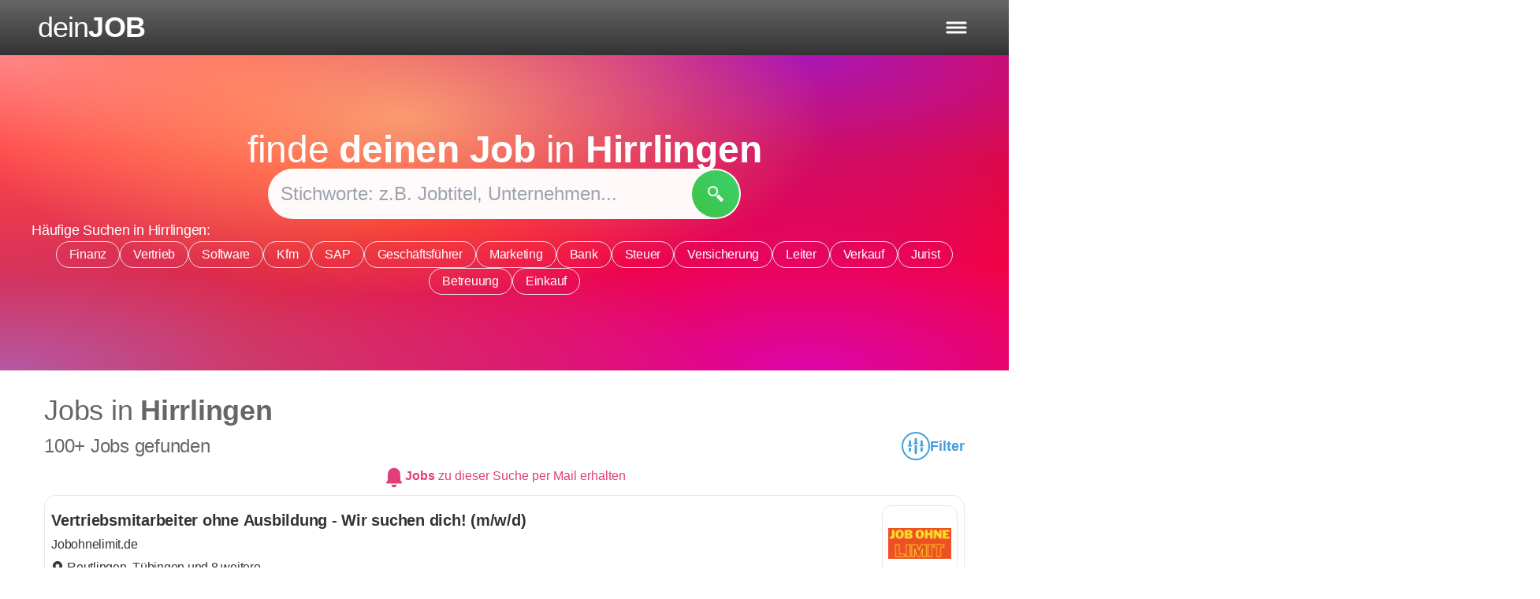

--- FILE ---
content_type: text/html; charset=UTF-8
request_url: https://deinjob.de/jobs-in/gemeinde-hirrlingen-6098
body_size: 16596
content:
<!doctype html>
<html lang="de" class="h-full">
<head>
  <meta charset="UTF-8">
  <meta name="viewport" content="width=device-width, initial-scale=1.0, maximum-scale=5.0, minimum-scale=1.0">
  <meta http-equiv="X-UA-Compatible" content="ie=edge">
  <meta name="csrf-token" content="el5JHCeMEMOR6yL9g1e0csXJLUSyh3FuruVB5ZYQ">
    <meta
        property="og:url"
        content="https://deinjob.de/jobs-in/gemeinde-hirrlingen-6098"
        data-rh="true"
    >
    <meta
        property="og:type"
        content="website"
        data-rh="true"
    >
    <meta
        property="og:title"
        content="Jobsuche in hirrlingen | Jobs und offene Stellen"
        data-rh="true"
    >
    <meta
        property="og:description"
        content="Entdecke 3 aktuelle Stellenangebote in hirrlingen und erfahre mehr über hirrlingen als Arbeitsort."
        data-rh="true"
    >
    <meta
        property="og:image"
        content="https://deinjob.de/img/common/logo_2268x1191.png"
        data-rh="true"
    >
    <meta
        property="og:locale"
        content="de_DE"
        data-rh="true"
    >
    <meta
        property="og:site_name"
        content="deinJOB.de"
        data-rh="true"
    >
  <meta name="keywords" content="Jobsuche, Jobs finden, auf Job bewerben" />
      <meta name="description" content="Entdecke 3 aktuelle Stellenangebote in hirrlingen und erfahre mehr über hirrlingen als Arbeitsort." data-rh="true">
        <title>Jobsuche in hirrlingen | Jobs und offene Stellen | deinJOB.de</title>
      <link rel="stylesheet" href="/css/app.css?id=3ce62240580a30f3da325ab97b0f8a9d">
    <link rel="shortcut icon" href="/favicon.ico" type="image/x-icon">
  <link rel="icon" href="/favicon.ico" type="image/x-icon">
</head>
<body class="font-normal pt-[var(--header-height)] flex flex-col ">

  <header
    class="header fixed px-4 sm:px-6 lg:px-8 xl:px-12 text-white top-0 right-0 left-0 min-h-[var(--header-height)] bg-gradient-to-b from-ci-gray-light to-ci-gray-dark z-[1000000]"
  >
    <div
      class="flex items-center justify-start flex-grow-0 focus:outline-none"
    >
      <button
        id="logo"
        onClick="location.href='/';"
        type="button"
        title="Startseite öffnen"
        class="flex items-center justify-start gap-0.5 text-xl md:text-3xl lg:text-4xl font-normal"
      >
        <span class="tracking-tight">dein</span>
        <strong class="font-bold tracking-tight uppercase">Job</strong>
      </button>
    </div>

    <div id="headerSearchbarContainer" class="flex items-center justify-center gap-4">
              <form
          id="headerSearchbar"
          class="hidden rounded-full search-form text-color-main md:animate-fadeIn"
        >
          <div class="relative flex items-center justify-center w-full ">
            <input
              id="headerSearchInput"
              type="text"
              name="stelle"
              value=""
              placeholder="wonach suchst du?"
              class="absolute inset-0 flex items-center justify-center flex-1 pl-2 pr-12 py-2 rounded-full z-[1001] outline-none autocomplete-jobs text-md md:text-lg lg:text-xl md:pl-4"
            >
            <button
              title="Suche"
              type="submit"
              class="rounded-full p-2 mr-[2px] ml-3 absolute right-0 h-auto green-gradient-top-right z-[10003]"
            >
              <svg class="w-5 h-5 text-white md:h-6 md:w-6" viewBox="0 0 12 12" aria-hidden="true">
                <path fill="currentColor" d="m 3.9163258,0.03195159 c -1.354435,-0.00375 -2.7119101,0.68889 -3.4533875,2.17101741 -1.6776025,3.3533246 1.8476245,6.9197096 5.2049105,5.2656096 1.572642,-0.774827 2.466435,-2.5133371 2.141477,-4.1650596 -0.415237,-2.110605 -2.151585,-3.26674991 -3.893,-3.27156741 z m 0.03237,1.19314241 c 2.85479,-0.012925 3.797743,3.8678325 1.253168,5.1572676 -0.552726,0.280085 -1.472388,0.401287 -1.921908,0.253352 -3.1058225,-1.02211 -2.565215,-5.3959721 0.66874,-5.4106196 z m 4.136933,5.3127796 c -0.231598,0.0146 -0.43226,0.211405 -0.762543,0.522245 -1.142575,1.075318 -1.156672,1.029313 0.984605,3.1891344 2.0766102,2.094595 2.0089102,2.071983 3.0312032,1.01307 0.954582,-0.988775 0.99597,-0.876072 -1.092475,-2.9645144 -1.3027202,-1.30272 -1.7747932,-1.784287 -2.1607902,-1.759935 z" />
              </svg>
            </button>
            <button
              id="removeSearchText"
              class="hidden  absolute z-[10000] right-[2px] top-[2px] bottom-[2px] bg-ci-red hover:opacity-80 flex justify-start items-center rounded-full min-w-[62px] md:min-w-[70px] animate-fadeIn"
              title="Suche löschen"
            >
              <svg class="w-6 h-6 md:h-7 md:w-7" aria-hidden="true" viewBox="0 0 12.1 12.5" fill="#e7e7e7"><path d="M 5.473524,3.0595639 C 5.3081787,3.0591633 5.1446466,3.065512 4.9864271,3.0870766 4.3337761,3.1759149 3.9508504,3.5817818 3.5051273,4.0275049 L 2.2820702,5.250562 C 1.9538124,5.5788267 1.5320476,5.900428 1.644905,6.4217205 1.723947,6.7867933 2.0650529,7.0319585 2.3164608,7.283363 L 3.4876194,8.4545214 C 3.6878297,8.6547319 3.8809239,8.8920395 4.1079019,9.0616731 4.6475031,9.464954 5.2634862,9.419336 5.899343,9.419336 h 2.5667942 c 0.4225899,0 0.8930278,0.056982 1.3093464,-0.016257 0.3764954,-0.066235 0.6542924,-0.3966421 0.6709304,-0.7759784 0.05442,-1.2406224 6.25e-4,-2.4959876 6.25e-4,-3.7379526 0,-0.4450854 0.124696,-1.1066714 -0.164449,-1.4819251 C 9.9491495,2.9744786 9.3602793,3.0801984 8.8794506,3.0801984 H 6.2957735 c -0.2662287,0 -0.546674,-0.019965 -0.8222495,-0.020634 z m 0.013757,0.5527519 c 0.253733,0.00102 0.5112089,0.018758 0.7565947,0.018758 h 2.3942152 0.8266266 c 0.1356842,0 0.2775981,-0.013674 0.3720445,0.104423 0.077068,0.09636 0.058776,0.2280082 0.058776,0.3432814 v 0.7240799 2.9282088 c 0,0.2913856 0.046108,0.6262702 -0.00563,0.9129158 C 9.86983,8.7551548 9.7828603,8.8421228 9.6716885,8.862207 9.2941953,8.930348 8.8500755,8.867837 8.4661393,8.867837 H 5.9681243 C 5.4555492,8.867837 4.8931784,8.94955 4.4524339,8.6302287 4.2368666,8.4741339 4.0545732,8.2461222 3.866542,8.0580909 L 2.7641649,6.956339 C 2.599565,6.7917332 2.2256322,6.5385941 2.1839005,6.3010405 2.133936,6.0165979 2.6034607,5.7045264 2.7816728,5.5263126 L 3.987222,4.3201382 C 4.2983291,4.0090168 4.5774217,3.6958993 5.0377006,3.6360767 5.183647,3.6171127 5.3350406,3.6117147 5.487281,3.6123158 Z m 0.1213052,0.7522176 c -0.1060895,0 -0.2125926,0.04064 -0.2938838,0.1219305 l -0.027512,0.027513 c -0.1625825,0.1625824 -0.1625823,0.4245601 0,0.5871424 L 6.4364626,6.2497671 5.2871891,7.3990406 c -0.1625823,0.1625824 -0.1625824,0.4245601 0,0.5871425 l 0.027512,0.027512 c 0.1625823,0.162582 0.4245601,0.162582 0.5871425,0 l 1.149274,-1.1492729 1.1486482,1.1492735 c 0.1625821,0.1625819 0.4245602,0.1625819 0.5871425,0 l 0.027512,-0.027512 c 0.162582,-0.162582 0.162582,-0.4245602 0,-0.5871425 L 7.6657726,6.2497671 8.8144209,5.101119 c 0.1625819,-0.1625824 0.1625819,-0.4245602 0,-0.5871424 l -0.027512,-0.027513 c -0.1625825,-0.1625824 -0.4245603,-0.1625824 -0.5871425,0 L 7.0511177,5.6351122 5.9018442,4.4864639 C 5.820553,4.4051727 5.714675,4.3645334 5.6085862,4.3645334 Z" /></svg>
            </button>
          </div>
        </form>

        <button
          id="openSearchbar"
          title="Suche"
          type="submit"
          class="hidden p-2 rounded-full green-gradient-top-right animate-fadeIn"
        >
          <svg xmlns="http://www.w3.org/2000/svg" class="w-5 h-5 text-white md:h-6 md:w-6" viewBox="0 0 12 12" aria-hidden="true">
            <path fill="currentColor" d="m 3.9163258,0.03195159 c -1.354435,-0.00375 -2.7119101,0.68889 -3.4533875,2.17101741 -1.6776025,3.3533246 1.8476245,6.9197096 5.2049105,5.2656096 1.572642,-0.774827 2.466435,-2.5133371 2.141477,-4.1650596 -0.415237,-2.110605 -2.151585,-3.26674991 -3.893,-3.27156741 z m 0.03237,1.19314241 c 2.85479,-0.012925 3.797743,3.8678325 1.253168,5.1572676 -0.552726,0.280085 -1.472388,0.401287 -1.921908,0.253352 -3.1058225,-1.02211 -2.565215,-5.3959721 0.66874,-5.4106196 z m 4.136933,5.3127796 c -0.231598,0.0146 -0.43226,0.211405 -0.762543,0.522245 -1.142575,1.075318 -1.156672,1.029313 0.984605,3.1891344 2.0766102,2.094595 2.0089102,2.071983 3.0312032,1.01307 0.954582,-0.988775 0.99597,-0.876072 -1.092475,-2.9645144 -1.3027202,-1.30272 -1.7747932,-1.784287 -2.1607902,-1.759935 z" />
          </svg>
        </button>

        <button
          id="closeSearchbar"
          title="Suche schließen"
          type="submit"
        >
          <svg class="w-4 h-4" viewBox="0 0 12.1 12.5" aria-hidden="true"><path fill="#fff" d="m 2.5745017,1.706468 c -0.2556188,0 -0.5110652,0.09817 -0.7069336,0.2940389 l -0.067179,0.067179 C 1.408652,2.459423 1.408652,3.0898167 1.8003887,3.4815534 L 4.569212,6.2498599 1.8003887,9.0186832 C 1.408652,9.4104199 1.408652,10.040813 1.8003888,10.43255 l 0.067179,0.06718 c 0.3917367,0.391736 1.0221303,0.391736 1.4138671,0 L 6.0502585,7.7309065 8.8185652,10.49973 c 0.3917365,0.391736 1.0221304,0.391736 1.4138668,0 l 0.06718,-0.06718 c 0.391736,-0.391736 0.391736,-1.0221302 0,-1.4138666 L 7.5313051,6.2498599 10.299612,3.4815534 c 0.391736,-0.3917368 0.391736,-1.0221304 0,-1.4138671 l -0.06718,-0.067179 c -0.3917366,-0.3917368 -1.0221302,-0.3917368 -1.413867,0 L 6.0502585,4.7688134 3.2814353,2.0005069 C 3.0855669,1.8046385 2.8301205,1.706468 2.5745017,1.706468 Z"/></svg>
        </button>

          </div>

    <div id="navIcons" class="flex items-center justify-end">

      <button
        id="hamburgerButton"
        title="Menü öffnen"
        class="flex gap-1 py-1 text-sm border border-transparent focus:outline-none md:text-lg"
      >
        <svg id="hamburger" class="" viewbox="0 0 60 40" aria-hidden="true">
          <g stroke="#fff" stroke-width="5" stroke-linecap="round" stroke-linejoin="round">
            <path id="top-line" d="M10,10 L50,10 Z"></path>
            <path id="middle-line" d="M10,20 L50,20 Z"></path>
            <path id="bottom-line" d="M10,30 L50,30 Z"></path>
          </g>
        </svg>
      </button>
    </div>
  </header>

  <nav id="user-nav" class="fixed flex flex-col gap-1 xs:gap-2 justify-between p-2 bg-bg-main shadow-none z-[99999] top-[var(--header-height)] bottom-0 right-0 w-[var(--menu-width)]">
  <div class="grid gap-1 xs:gap-2">

    <div class="flex flex-col gap-1 xs:gap-2">
      <span class="-ml-2 text-xl font-bold">Für Bewerber</span>
      <a
        href="https://deinjob.de"
        title="Startseite"
        class=""
      >
        Startseite
      </a>
      <a
        href="https://deinjob.de/jobsuche"
        title="Jobsuche für Bewerber"
        class=""
      >
        Jobsuche
      </a>
      <a
        href="https://deinjob.de/karriere-berufe-jobs-infos"
        title="Ausführliche Infos zu Berufen"
        class=""
      >
        Berufe im Portrait
      </a>
    </div>

    <div class="flex flex-col gap-1 xs:gap-2">
      <a
        href="https://deinjob.de/jobs-nach-staedten"
        title="Beliebte Orte zum Arbeiten in Deutschland"
        class=""
      >
        Beliebte Arbeitsorte
      </a>
      <a
        class=""
        href="https://deinjob.de/jobs-bei-unternehmen"
        title="Unternehmen finden"
      >
        Beliebte Arbeitgeber
      </a>
      <a
        class=""
        href="https://deinjob.de/jobs-nach-suchbegriffen"
        title="Jobs nach Suchbegriffen"
      >
        Beliebte Suchanfragen
      </a>
    </div>

    <div class="flex flex-col gap-1 xs:gap-2">
      <span class="-ml-2 text-xl font-bold">Für Arbeitgeber</span>
      <a
        class=""
        href="/fuer-arbeitgeber"
        title="Stellenanzeige auf deinJOB.de veröffentlichen"
      >
        Stellenanzeige schalten
      </a>
      <a
        href="https://stellen-schalten.de"
        target="_blank"
        title="Multiposting und weitere Recruiting-Lösungen"
      >
        Agenturleistungen
      </a>
      <a
        href="/kontakt"
        rel="nofollow"
        title="Möglichkeiten zur Kontaktaufnahme"
        class=""
      >
        Kontakt
      </a>
    </div>
  </div>

  <div class="flex flex-col gap-1 xs:gap-2">
    <a
      class=" hover:border-transparent underline text-sm"
      href="/agb"
      rel="nofollow"
      title="Nutzungsbedingungen"
    >
      Nutzungsbedingungen
    </a>
    <a
      class=" hover:border-transparent underline text-sm"
      href="/datenschutz"
      rel="nofollow"
      title="Datenschutzerklärung"
    >
      Datenschutz
    </a>
    <a
      class=" hover:border-transparent underline text-sm"
      href="/impressum"
      rel="nofollow"
      title="Impressum"
    >
      Impressum
    </a>
  </div>

</nav>

  <div class="bg-[#f9f9f9] max-w-[100vw] mx-auto w-full main-content-container">
      <div class="route-city landing-page">

    <div class="multi-gradient">

      <div class="flex flex-col items-center justify-center gap-6 px-4 mx-auto text-white min-h-[400px]">
        <p class="text-4xl text-center md:text-5xl">finde <span class="font-bold">deinen Job</span> in <span class="font-bold">Hirrlingen</span></p>
        <form id="municipality-landing-search-form" class="search-form hideHeaderSearch flex items-center justify-center relative rounded-full w-full max-w-[400px] lg:max-w-[600px] mx-auto">

          <input type="text" name="stelle" value="" placeholder="Stichworte: z.B. Jobtitel, Unternehmen..." class="z-[401] bg-bg-main rounded-full flex-1 px-4 py-3 outline-none text-black autocomplete-jobs text-xl lg:text-2xl lg:py-4">

          <button type="submit" title="Jobs finden" class="flex items-center gap-2 text-white rounded-full absolute right-[2px] z-[403] p-[14px] lg:p-5 h-auto green-gradient-top-right">
            <svg xmlns="http://www.w3.org/2000/svg" class="w-5 h-5 text-white" viewBox="0 0 12 12">
              <path fill="currentColor" d="m 3.9163258,0.03195159 c -1.354435,-0.00375 -2.7119101,0.68889 -3.4533875,2.17101741 -1.6776025,3.3533246 1.8476245,6.9197096 5.2049105,5.2656096 1.572642,-0.774827 2.466435,-2.5133371 2.141477,-4.1650596 -0.415237,-2.110605 -2.151585,-3.26674991 -3.893,-3.27156741 z m 0.03237,1.19314241 c 2.85479,-0.012925 3.797743,3.8678325 1.253168,5.1572676 -0.552726,0.280085 -1.472388,0.401287 -1.921908,0.253352 -3.1058225,-1.02211 -2.565215,-5.3959721 0.66874,-5.4106196 z m 4.136933,5.3127796 c -0.231598,0.0146 -0.43226,0.211405 -0.762543,0.522245 -1.142575,1.075318 -1.156672,1.029313 0.984605,3.1891344 2.0766102,2.094595 2.0089102,2.071983 3.0312032,1.01307 0.954582,-0.988775 0.99597,-0.876072 -1.092475,-2.9645144 -1.3027202,-1.30272 -1.7747932,-1.784287 -2.1607902,-1.759935 z" />
            </svg>
          </button>
        </form>

                  <section id="frequentSearches">

            <div class="mx-auto flex flex-col gap-2 max-w-[1200px] text-white">
              <span class="text-base lg:text-lg">Häufige Suchen in Hirrlingen:</span>
              <div class="flex flex-wrap justify-center gap-2">
                                  <a
  href="https://deinjob.de/jobs-in/gemeinde-hirrlingen-6098/jobsuche/Finanz"
  title="Stellenangebot Finanz ansehen in Hirrlingen"
  class="px-4 py-1 text-sm transition-all text-color-main hover:text-ci-green hover:cursor-pointer sm:text-base text-white border rounded-full shadow-sm" href="https://deinjob.de/jobs-in/gemeinde-hirrlingen-6098/jobsuche/Finanz" title="Stellenangebot Finanz ansehen in Hirrlingen"
>
  <span class="text-white">Finanz</span>
</a>
                                  <a
  href="https://deinjob.de/jobs-in/gemeinde-hirrlingen-6098/jobsuche/Vertrieb"
  title="Stellenangebot Vertrieb ansehen in Hirrlingen"
  class="px-4 py-1 text-sm transition-all text-color-main hover:text-ci-green hover:cursor-pointer sm:text-base text-white border rounded-full shadow-sm" href="https://deinjob.de/jobs-in/gemeinde-hirrlingen-6098/jobsuche/Vertrieb" title="Stellenangebot Vertrieb ansehen in Hirrlingen"
>
  <span class="text-white">Vertrieb</span>
</a>
                                  <a
  href="https://deinjob.de/jobs-in/gemeinde-hirrlingen-6098/jobsuche/Software"
  title="Stellenangebot Software ansehen in Hirrlingen"
  class="px-4 py-1 text-sm transition-all text-color-main hover:text-ci-green hover:cursor-pointer sm:text-base text-white border rounded-full shadow-sm" href="https://deinjob.de/jobs-in/gemeinde-hirrlingen-6098/jobsuche/Software" title="Stellenangebot Software ansehen in Hirrlingen"
>
  <span class="text-white">Software</span>
</a>
                                  <a
  href="https://deinjob.de/jobs-in/gemeinde-hirrlingen-6098/jobsuche/Kfm"
  title="Stellenangebot Kfm ansehen in Hirrlingen"
  class="px-4 py-1 text-sm transition-all text-color-main hover:text-ci-green hover:cursor-pointer sm:text-base text-white border rounded-full shadow-sm" href="https://deinjob.de/jobs-in/gemeinde-hirrlingen-6098/jobsuche/Kfm" title="Stellenangebot Kfm ansehen in Hirrlingen"
>
  <span class="text-white">Kfm</span>
</a>
                                  <a
  href="https://deinjob.de/jobs-in/gemeinde-hirrlingen-6098/jobsuche/SAP"
  title="Stellenangebot SAP ansehen in Hirrlingen"
  class="px-4 py-1 text-sm transition-all text-color-main hover:text-ci-green hover:cursor-pointer sm:text-base text-white border rounded-full shadow-sm" href="https://deinjob.de/jobs-in/gemeinde-hirrlingen-6098/jobsuche/SAP" title="Stellenangebot SAP ansehen in Hirrlingen"
>
  <span class="text-white">SAP</span>
</a>
                                  <a
  href="https://deinjob.de/jobs-in/gemeinde-hirrlingen-6098/jobsuche/Gesch%C3%A4ftsf%C3%BChrer"
  title="Stellenangebot Geschäftsführer ansehen in Hirrlingen"
  class="px-4 py-1 text-sm transition-all text-color-main hover:text-ci-green hover:cursor-pointer sm:text-base text-white border rounded-full shadow-sm" href="https://deinjob.de/jobs-in/gemeinde-hirrlingen-6098/jobsuche/Gesch%C3%A4ftsf%C3%BChrer" title="Stellenangebot Geschäftsführer ansehen in Hirrlingen"
>
  <span class="text-white">Geschäftsführer</span>
</a>
                                  <a
  href="https://deinjob.de/jobs-in/gemeinde-hirrlingen-6098/jobsuche/Marketing"
  title="Stellenangebot Marketing ansehen in Hirrlingen"
  class="px-4 py-1 text-sm transition-all text-color-main hover:text-ci-green hover:cursor-pointer sm:text-base text-white border rounded-full shadow-sm" href="https://deinjob.de/jobs-in/gemeinde-hirrlingen-6098/jobsuche/Marketing" title="Stellenangebot Marketing ansehen in Hirrlingen"
>
  <span class="text-white">Marketing</span>
</a>
                                  <a
  href="https://deinjob.de/jobs-in/gemeinde-hirrlingen-6098/jobsuche/Bank"
  title="Stellenangebot Bank ansehen in Hirrlingen"
  class="px-4 py-1 text-sm transition-all text-color-main hover:text-ci-green hover:cursor-pointer sm:text-base text-white border rounded-full shadow-sm" href="https://deinjob.de/jobs-in/gemeinde-hirrlingen-6098/jobsuche/Bank" title="Stellenangebot Bank ansehen in Hirrlingen"
>
  <span class="text-white">Bank</span>
</a>
                                  <a
  href="https://deinjob.de/jobs-in/gemeinde-hirrlingen-6098/jobsuche/Steuer"
  title="Stellenangebot Steuer ansehen in Hirrlingen"
  class="px-4 py-1 text-sm transition-all text-color-main hover:text-ci-green hover:cursor-pointer sm:text-base text-white border rounded-full shadow-sm" href="https://deinjob.de/jobs-in/gemeinde-hirrlingen-6098/jobsuche/Steuer" title="Stellenangebot Steuer ansehen in Hirrlingen"
>
  <span class="text-white">Steuer</span>
</a>
                                  <a
  href="https://deinjob.de/jobs-in/gemeinde-hirrlingen-6098/jobsuche/Versicherung"
  title="Stellenangebot Versicherung ansehen in Hirrlingen"
  class="px-4 py-1 text-sm transition-all text-color-main hover:text-ci-green hover:cursor-pointer sm:text-base text-white border rounded-full shadow-sm" href="https://deinjob.de/jobs-in/gemeinde-hirrlingen-6098/jobsuche/Versicherung" title="Stellenangebot Versicherung ansehen in Hirrlingen"
>
  <span class="text-white">Versicherung</span>
</a>
                                  <a
  href="https://deinjob.de/jobs-in/gemeinde-hirrlingen-6098/jobsuche/Leiter"
  title="Stellenangebot Leiter ansehen in Hirrlingen"
  class="px-4 py-1 text-sm transition-all text-color-main hover:text-ci-green hover:cursor-pointer sm:text-base text-white border rounded-full shadow-sm" href="https://deinjob.de/jobs-in/gemeinde-hirrlingen-6098/jobsuche/Leiter" title="Stellenangebot Leiter ansehen in Hirrlingen"
>
  <span class="text-white">Leiter</span>
</a>
                                  <a
  href="https://deinjob.de/jobs-in/gemeinde-hirrlingen-6098/jobsuche/Verkauf"
  title="Stellenangebot Verkauf ansehen in Hirrlingen"
  class="px-4 py-1 text-sm transition-all text-color-main hover:text-ci-green hover:cursor-pointer sm:text-base text-white border rounded-full shadow-sm" href="https://deinjob.de/jobs-in/gemeinde-hirrlingen-6098/jobsuche/Verkauf" title="Stellenangebot Verkauf ansehen in Hirrlingen"
>
  <span class="text-white">Verkauf</span>
</a>
                                  <a
  href="https://deinjob.de/jobs-in/gemeinde-hirrlingen-6098/jobsuche/Jurist"
  title="Stellenangebot Jurist ansehen in Hirrlingen"
  class="px-4 py-1 text-sm transition-all text-color-main hover:text-ci-green hover:cursor-pointer sm:text-base text-white border rounded-full shadow-sm" href="https://deinjob.de/jobs-in/gemeinde-hirrlingen-6098/jobsuche/Jurist" title="Stellenangebot Jurist ansehen in Hirrlingen"
>
  <span class="text-white">Jurist</span>
</a>
                                  <a
  href="https://deinjob.de/jobs-in/gemeinde-hirrlingen-6098/jobsuche/Betreuung"
  title="Stellenangebot Betreuung ansehen in Hirrlingen"
  class="px-4 py-1 text-sm transition-all text-color-main hover:text-ci-green hover:cursor-pointer sm:text-base text-white border rounded-full shadow-sm" href="https://deinjob.de/jobs-in/gemeinde-hirrlingen-6098/jobsuche/Betreuung" title="Stellenangebot Betreuung ansehen in Hirrlingen"
>
  <span class="text-white">Betreuung</span>
</a>
                                  <a
  href="https://deinjob.de/jobs-in/gemeinde-hirrlingen-6098/jobsuche/Einkauf"
  title="Stellenangebot Einkauf ansehen in Hirrlingen"
  class="px-4 py-1 text-sm transition-all text-color-main hover:text-ci-green hover:cursor-pointer sm:text-base text-white border rounded-full shadow-sm" href="https://deinjob.de/jobs-in/gemeinde-hirrlingen-6098/jobsuche/Einkauf" title="Stellenangebot Einkauf ansehen in Hirrlingen"
>
  <span class="text-white">Einkauf</span>
</a>
                              </div>
            </div>
          </section>
              </div>
    </div>

    <div class="flex flex-col gap-6 mx-auto bg-white 2xl:container">

      <section id="jobSearch" class="min-h-[95vh] mx-auto w-full">
        <div
  id="job-search"
  data-title=""
  data-user-status="{&quot;isVerified&quot;:false,&quot;hasEmail&quot;:false,&quot;hasPassword&quot;:false}"
  data-show-job-mail-on-page-load="false"
  data-municipality-type="Gemeinde"

  data-occupation=""
  data-branch=""
  data-page=""

  data-server-explanation="{&quot;title&quot;:null,&quot;municipality&quot;:{&quot;type&quot;:&quot;gemeinde&quot;,&quot;name&quot;:&quot;hirrlingen&quot;,&quot;id&quot;:&quot;6098&quot;}}"
  data-server-location="{&quot;id&quot;:&quot;6098&quot;,&quot;name&quot;:&quot;Hirrlingen&quot;}"
  data-server-company=""

  data-intercept-form="#municipality-landing-search-form"
  data-meta-description-templates="[&quot;Entdecke {JOB_COUNT} aktuelle Stellenangebote in {LOCATION} und erfahre mehr \u00fcber {LOCATION} als Arbeitsort.&quot;,&quot;Entdecke {JOB_COUNT} aktuelle Stellenangebote in {LOCATION} und erfahre mehr \u00fcber {LOCATION}.&quot;,&quot;Entdecke {JOB_COUNT} aktuelle Stellenangebote in {LOCATION}.&quot;,&quot;Entdecke {JOB_COUNT} Jobangebote in {LOCATION}.&quot;,&quot;Erfahre mehr \u00fcber {LOCATION} als Arbeitsort.&quot;]"
  data-title-templates="[&quot;{KEYWORD} Jobs in {LOCATION} | Jobsuche | offene Stellen&quot;,&quot;{KEYWORD} Jobs in {LOCATION} | Jobsuche&quot;,&quot;{KEYWORD} Jobs in {LOCATION}&quot;,&quot;{KEYWORD} Jobs | einfache Jobsuche | aktuelle Jobb\u00f6rse&quot;,&quot;{KEYWORD} Jobs | einfache Jobsuche&quot;,&quot;{KEYWORD} Jobs&quot;,&quot;Jobsuche in {LOCATION} | Jobs und offene Stellen&quot;,&quot;Jobsuche in {LOCATION} | Jobs&quot;,&quot;Jobsuche in {LOCATION}&quot;]"
  data-meta-title-max-length="60"
  data-meta-description-max-length="158"
  data-meta-content-max-lengths="{&quot;desktop&quot;:{&quot;meta_title&quot;:60,&quot;meta_description&quot;:158},&quot;mobile&quot;:{&quot;meta_title&quot;:50,&quot;meta_description&quot;:120},&quot;og_title&quot;:62,&quot;og_description&quot;:200}"
  data-meta-texts-replacements="{&quot;LOCATION&quot;:&quot;hirrlingen&quot;,&quot;KEYWORD&quot;:null,&quot;JOB_COUNT&quot;:3}"
></div>

      </section>

      <section class="w-full py-6 mx-auto px-4 md:px-8 container max-w-[1200px] bg-[#f9f9f9] rounded-lg text-color-main space-y-2">
        <span class="text-xl font-bold lg:text-2xl">Beschreibung</span>
        <p class="text-base leading-snug md:text-lg">
          Hirrlingen ist eine Gemeinde in Baden-Württemberg, die zur Verwaltungsgemeinschaft Rottenburg am Neckar gehört. Mit rund 3.200 Einwohnern zeichnet sich die Gemeinde durch ihre ländliche Prägung aus. Die Industrie in Hirrlingen ist vorwiegend mittelständisch orientiert, wobei sich hier vor allem Unternehmen aus dem produzierenden Gewerbe und dem Handwerk angesiedelt haben. Die Verkehrsanbindung erfolgt primär über regionale Straßen, die eine Anbindung an die nächstgelegenen größeren Städte wie Tübingen und Rottenburg am Neckar ermöglichen. Öffentliche Verkehrsmittel sind durch Buslinien vertreten, die Hirrlingen mit umliegenden Gemeinden und den größeren Verkehrsknotenpunkten verbinden. Ein direkter Anschluss an das überregionale Schienennetz existiert nicht. In der lokalen Infrastruktur finden sich die Grundversorgung betreffende Einrichtungen wie Schulen, Geschäfte und medizinische Versorgungszentren. Großunternehmen oder Hochtechnologiesektoren sind in Hirrlingen nicht vertreten. Die Wirtschaftsstruktur wird stark von Kleinunternehmen und Handwerksbetrieben geprägt.
        </p>
      </section>

      
      <section class="w-full py-6 mx-auto px-4 md:px-8 container max-w-[1200px] bg-[#f9f9f9] rounded-lg text-color-main space-y-2 text-base md:text-lg">

        <span class="text-xl font-bold lg:text-2xl">Finde deinen Traumjob in Hirrlingen</span>
        <p>Suchst du nach neuen beruflichen Herausforderungen in Hirrlingen? Egal, ob Vollzeit, Teilzeit, Ausbildung oder Praktikum - auf unserer Plattform findest du eine Vielzahl regionaler Stellenangebote, die perfekt zu dir passen.</p>
        <p>Nutze unser benutzerfreundliches Filtersystem, um die Suche nach deinem Traumjob zu verfeinern. Filtere nach Vertragsart, Branche oder anderen Kriterien, um genau die passenden Stellenanzeigen für dich zu finden.</p>
        <p>Entdecke spannende Karrieremöglichkeiten in verschiedenen Branchen, von Technologie über Gesundheitswesen bis hin zu Handwerk.</p>
        <p>Wir wissen, dass jeder Bewerber einzigartige Anforderungen an seinen zukünftigen Arbeitgeber hat. Deshalb kannst du bei uns gezielt nach Jobs mit bestimmten Benefits wie Weiterbildungsmöglichkeiten, betrieblicher Altersvorsorge oder unbefristeten Verträgen suchen.</p>
        <p>Starte noch heute deine Jobsuche in Hirrlingen und finde mit uns deinen Traumjob!</p>

      </section>

      <section class="flex flex-col justify-center w-full py-6 mx-auto px-4 md:px-8 container max-w-[1200px] bg-[#f9f9f9] rounded-lg text-color-main space-y-2 text-base md:text-lg">
        <div class="w-full">
          <h4 class="text-xl font-bold lg:text-2xl">
            Häufig gestellte Fragen
          </h4>
        </div>

        <div class="flex flex-col divide-y divide-gray-300">
          <details>
            <summary class="py-2 outline-none cursor-pointer focus:underline">Wie viele Stellenangebote gibt es in Hirrlingen...</summary>
            <div class="px-4 pb-4">
              <span>Aktuell gibt es auf <strong>deinJOB.de</strong> 3 offene Stellenanzeigen in Hirrlingen.</span>
            </div>
          </details>
          <details>
            <summary class="py-2 outline-none cursor-pointer focus:underline">Welche Orte liegen in der Nähe von Hirrlingen...</summary>
            <div class="px-4 pb-4">
              
                <a
                  href="https://deinjob.de/jobs-in/gemeinde-rangendingen-6113"
                  title="weitere Stellen in Rangendingen hier ansehen"
                  class="text-color-main hover:text-ci-green"
                >
                  Rangendingen
                </a>
                                <span class="-ml-1">,</span>
                              
                <a
                  href="https://deinjob.de/jobs-in/gemeinde-starzach-6101"
                  title="weitere Stellen in Starzach hier ansehen"
                  class="text-color-main hover:text-ci-green"
                >
                  Starzach
                </a>
                                <span class="-ml-1">,</span>
                              
                <a
                  href="https://deinjob.de/jobs-in/gemeinde-bodelshausen-6095"
                  title="weitere Stellen in Bodelshausen hier ansehen"
                  class="text-color-main hover:text-ci-green"
                >
                  Bodelshausen
                </a>
                                <span class="-ml-1">,</span>
                              
                <a
                  href="https://deinjob.de/jobs-in/gemeinde-neustetten-6100"
                  title="weitere Stellen in Neustetten hier ansehen"
                  class="text-color-main hover:text-ci-green"
                >
                  Neustetten
                </a>
                                <span class="-ml-1">,</span>
                              
                <a
                  href="https://deinjob.de/jobs-in/stadt-haigerloch-6103"
                  title="weitere Stellen in Haigerloch hier ansehen"
                  class="text-color-main hover:text-ci-green"
                >
                  Haigerloch
                </a>
                                          </div>
          </details>
        </div>
      </section>

      
              <section class="w-full mx-auto mb-4 bg-white">
          <div class="bg-[#f9f9f9] text-color-main max-w-[1200px] mx-auto rounded-lg py-6 px-4 md:px-8">

            <span class="text-xl font-bold lg:text-2xl">Jobs in der Umgebung von Hirrlingen:</span>

            <div class="flex flex-col gap-1 py-4">
                              <a
  href="https://deinjob.de/jobs-in/gemeinde-rangendingen-6113"
  title="weitere Stellen in Rangendingen hier ansehen"
  class="px-4 py-1 text-sm transition-all text-color-main hover:text-ci-green hover:cursor-pointer sm:text-base flex items-center gap-2 px-4 py-2 bg-white" href="https://deinjob.de/jobs-in/gemeinde-rangendingen-6113" title="weitere Stellen in Rangendingen hier ansehen"
>
  <svg class="w-3 h-3 fill-current xl:h-4 xl:w-4" viewBox="0 0 384 512"><path d="M172.268 501.67C26.97 291.031 0 269.413 0 192 0 85.961 85.961 0 192 0s192 85.961 192 192c0 77.413-26.97 99.031-172.268 309.67-9.535 13.774-29.93 13.773-39.464 0zM192 272c44.183 0 80-35.817 80-80s-35.817-80-80-80-80 35.817-80 80 35.817 80 80 80z"/></svg>
                  <span>Jobs in <span class="font-bold">Rangendingen</span></span>
</a>
                              <a
  href="https://deinjob.de/jobs-in/gemeinde-starzach-6101"
  title="weitere Stellen in Starzach hier ansehen"
  class="px-4 py-1 text-sm transition-all text-color-main hover:text-ci-green hover:cursor-pointer sm:text-base flex items-center gap-2 px-4 py-2 bg-white" href="https://deinjob.de/jobs-in/gemeinde-starzach-6101" title="weitere Stellen in Starzach hier ansehen"
>
  <svg class="w-3 h-3 fill-current xl:h-4 xl:w-4" viewBox="0 0 384 512"><path d="M172.268 501.67C26.97 291.031 0 269.413 0 192 0 85.961 85.961 0 192 0s192 85.961 192 192c0 77.413-26.97 99.031-172.268 309.67-9.535 13.774-29.93 13.773-39.464 0zM192 272c44.183 0 80-35.817 80-80s-35.817-80-80-80-80 35.817-80 80 35.817 80 80 80z"/></svg>
                  <span>Jobs in <span class="font-bold">Starzach</span></span>
</a>
                              <a
  href="https://deinjob.de/jobs-in/gemeinde-bodelshausen-6095"
  title="weitere Stellen in Bodelshausen hier ansehen"
  class="px-4 py-1 text-sm transition-all text-color-main hover:text-ci-green hover:cursor-pointer sm:text-base flex items-center gap-2 px-4 py-2 bg-white" href="https://deinjob.de/jobs-in/gemeinde-bodelshausen-6095" title="weitere Stellen in Bodelshausen hier ansehen"
>
  <svg class="w-3 h-3 fill-current xl:h-4 xl:w-4" viewBox="0 0 384 512"><path d="M172.268 501.67C26.97 291.031 0 269.413 0 192 0 85.961 85.961 0 192 0s192 85.961 192 192c0 77.413-26.97 99.031-172.268 309.67-9.535 13.774-29.93 13.773-39.464 0zM192 272c44.183 0 80-35.817 80-80s-35.817-80-80-80-80 35.817-80 80 35.817 80 80 80z"/></svg>
                  <span>Jobs in <span class="font-bold">Bodelshausen</span></span>
</a>
                              <a
  href="https://deinjob.de/jobs-in/gemeinde-neustetten-6100"
  title="weitere Stellen in Neustetten hier ansehen"
  class="px-4 py-1 text-sm transition-all text-color-main hover:text-ci-green hover:cursor-pointer sm:text-base flex items-center gap-2 px-4 py-2 bg-white" href="https://deinjob.de/jobs-in/gemeinde-neustetten-6100" title="weitere Stellen in Neustetten hier ansehen"
>
  <svg class="w-3 h-3 fill-current xl:h-4 xl:w-4" viewBox="0 0 384 512"><path d="M172.268 501.67C26.97 291.031 0 269.413 0 192 0 85.961 85.961 0 192 0s192 85.961 192 192c0 77.413-26.97 99.031-172.268 309.67-9.535 13.774-29.93 13.773-39.464 0zM192 272c44.183 0 80-35.817 80-80s-35.817-80-80-80-80 35.817-80 80 35.817 80 80 80z"/></svg>
                  <span>Jobs in <span class="font-bold">Neustetten</span></span>
</a>
                              <a
  href="https://deinjob.de/jobs-in/stadt-haigerloch-6103"
  title="weitere Stellen in Haigerloch hier ansehen"
  class="px-4 py-1 text-sm transition-all text-color-main hover:text-ci-green hover:cursor-pointer sm:text-base flex items-center gap-2 px-4 py-2 bg-white" href="https://deinjob.de/jobs-in/stadt-haigerloch-6103" title="weitere Stellen in Haigerloch hier ansehen"
>
  <svg class="w-3 h-3 fill-current xl:h-4 xl:w-4" viewBox="0 0 384 512"><path d="M172.268 501.67C26.97 291.031 0 269.413 0 192 0 85.961 85.961 0 192 0s192 85.961 192 192c0 77.413-26.97 99.031-172.268 309.67-9.535 13.774-29.93 13.773-39.464 0zM192 272c44.183 0 80-35.817 80-80s-35.817-80-80-80-80 35.817-80 80 35.817 80 80 80z"/></svg>
                  <span>Jobs in <span class="font-bold">Haigerloch</span></span>
</a>
                          </div>
          </div>
        </section>
      
    </div>
  </div>

  </div>

  <footer class="px-4 pt-10 pb-2 space-y-6">
  <div class="grid gap-2 sm:gap-8 mx-auto sm:grid-cols-4 max-w-[1200px]">

    <div class="flex flex-col gap-2">
      <span class="-ml-3 text-xl font-bold sm:ml-0">Für Bewerber</span>
      <a
        href="https://deinjob.de"
        title="Startseite"
        class=""
      >
        Startseite
      </a>
      <a
        href="https://deinjob.de/jobsuche"
        title="Jobsuche für Bewerber"
        class=""
      >
        Jobsuche
      </a>
      <a
        href="https://deinjob.de/karriere-berufe-jobs-infos"
        title="Ausführliche Infos zu Berufen"
        class=""
      >
        Berufe im Portrait
      </a>
    </div>

    <div class="flex flex-col gap-2">
      <div class="hidden sm:block sm:h-[40px]"></div>
      <a
        href="https://deinjob.de/jobs-nach-staedten"
        title="Beliebte Orte zum Arbeiten in Deutschland"
        class=""
      >
        Beliebte Arbeitsorte
      </a>
      <a
        class=""
        href="https://deinjob.de/jobs-bei-unternehmen"
        title="Unternehmen finden"
      >
        Beliebte Arbeitgeber
      </a>
      <a
        class=""
        href="https://deinjob.de/jobs-nach-suchbegriffen"
        title="Jobs nach Suchbegriffen"
      >
        Beliebte Suchanfragen
      </a>
    </div>

    <div class="flex flex-col gap-2">
      <div class="hidden sm:block sm:h-[40px]"></div>
      <a
        href="https://deinjob.de/jobs-nach-branchen"
        class=""
        title="Beliebte Branchen"
      >
        Beliebte Branchen
      </a>
      <a
        href="#"
        class="pointer-events-none opacity-60"
        aria-disabled="true"
      >
        Beliebte Berufe
      </a>
      <a
        class=" pointer-events-none opacity-60"
        title="Jobs per Mail"
        aria-disabled="true"
      >
        Jobs per Mail
      </a>
    </div>

    <div class="flex flex-col gap-2">
      <span class="-ml-3 text-xl font-bold sm:ml-0">Für Arbeitgeber</span>
      <a
        class=""
        href="/fuer-arbeitgeber"
        title="Stellenanzeige auf deinJOB.de veröffentlichen"
      >
        Stellenanzeige schalten
      </a>
      <a
        href="https://stellen-schalten.de"
        target="_blank"
        title="Multiposting und weitere Recruiting-Lösungen"
      >
        Agenturleistungen
      </a>
      <a
        href="/kontakt"
        rel="nofollow"
        title="Möglichkeiten zur Kontaktaufnahme"
        class=""
      >
        Kontakt
      </a>
    </div>
  </div>

  <div class="flex flex-col flex-wrap gap-2 sm:flex-row sm:justify-center">
    <a
      class=" hover:border-transparent underline text-sm"
      href="/agb"
      rel="nofollow"
      title="Nutzungsbedingungen"
    >
      Nutzungsbedingungen
    </a>
    <a
      class=" hover:border-transparent underline text-sm"
      href="/datenschutz"
      rel="nofollow"
      title="Datenschutzerklärung"
    >
      Datenschutz
    </a>
    <a
      class=" hover:border-transparent underline text-sm"
      href="/impressum"
      rel="nofollow"
      title="Impressum"
    >
      Impressum
    </a>
  </div>


</footer>


  <div id="modal-target"></div>
  <div id="full-screen-overlay"></div>

  <form id="logout-form" action="https://deinjob.de/logout" method="POST" class="d-none">
    <input type="hidden" name="_token" value="el5JHCeMEMOR6yL9g1e0csXJLUSyh3FuruVB5ZYQ" autocomplete="off">  </form>

  <script type="text/javascript">
    const Ziggy = {"url":"https:\/\/deinjob.de","port":null,"defaults":{},"routes":{"graphql":{"uri":"graphql","methods":["GET","POST","HEAD"]},"ignition.healthCheck":{"uri":"_ignition\/health-check","methods":["GET","HEAD"]},"ignition.executeSolution":{"uri":"_ignition\/execute-solution","methods":["POST"]},"ignition.updateConfig":{"uri":"_ignition\/update-config","methods":["POST"]},"login":{"uri":"login","methods":["GET","HEAD"]},"logout":{"uri":"logout","methods":["POST"]},"register":{"uri":"register","methods":["GET","HEAD"]},"password.request":{"uri":"password\/reset","methods":["GET","HEAD"]},"password.email":{"uri":"password\/email","methods":["POST"]},"password.reset":{"uri":"password\/reset\/{token}","methods":["GET","HEAD"],"parameters":["token"]},"password.update":{"uri":"password\/reset","methods":["POST"]},"password.confirm":{"uri":"password\/confirm","methods":["GET","HEAD"]},"verification.notice":{"uri":"email\/verify","methods":["GET","HEAD"]},"verification.verify":{"uri":"email\/verify\/{id}\/{hash}","methods":["GET","HEAD"],"parameters":["id","hash"]},"verification.resend":{"uri":"email\/resend","methods":["POST"]},"home":{"uri":"\/","methods":["GET","HEAD"]},"static.agb":{"uri":"agb","methods":["GET","HEAD"]},"static.datenschutz":{"uri":"datenschutz","methods":["GET","HEAD"]},"static.fuer-arbeitgeber":{"uri":"fuer-arbeitgeber","methods":["GET","HEAD"]},"static.impressum":{"uri":"impressum","methods":["GET","HEAD"]},"static.job-abteilungsleiter":{"uri":"karriere-berufe-jobs-infos\/beruf-job-info-abteilungsleiter","methods":["GET","HEAD"]},"static.job-account-manager":{"uri":"karriere-berufe-jobs-infos\/beruf-job-info-account-manager","methods":["GET","HEAD"]},"static.job-altenpfleger":{"uri":"karriere-berufe-jobs-infos\/beruf-job-info-altenpfleger","methods":["GET","HEAD"]},"static.job-anwendungsentwickler":{"uri":"karriere-berufe-jobs-infos\/beruf-job-info-anwendungsentwickler","methods":["GET","HEAD"]},"static.job-architekt":{"uri":"karriere-berufe-jobs-infos\/beruf-job-info-architekt","methods":["GET","HEAD"]},"static.job-assistenzarzt":{"uri":"karriere-berufe-jobs-infos\/beruf-job-info-assistenzarzt","methods":["GET","HEAD"]},"static.job-au\u00dfendienstmitarbeiter":{"uri":"karriere-berufe-jobs-infos\/beruf-job-info-au\u00dfendienstmitarbeiter","methods":["GET","HEAD"]},"static.job-bankkaufmann":{"uri":"karriere-berufe-jobs-infos\/beruf-job-info-bankkaufmann","methods":["GET","HEAD"]},"static.job-bauzeichner":{"uri":"karriere-berufe-jobs-infos\/beruf-job-info-bauzeichner","methods":["GET","HEAD"]},"static.job-callcenteragent":{"uri":"karriere-berufe-jobs-infos\/beruf-job-info-callcenteragent","methods":["GET","HEAD"]},"static.job-finanzbuchhalter":{"uri":"karriere-berufe-jobs-infos\/beruf-job-info-finanzbuchhalter","methods":["GET","HEAD"]},"static.job-konstruktionsmechaniker":{"uri":"karriere-berufe-jobs-infos\/beruf-job-info-konstruktionsmechaniker","methods":["GET","HEAD"]},"static.job-kundenberater":{"uri":"karriere-berufe-jobs-infos\/beruf-job-info-kundenberater","methods":["GET","HEAD"]},"static.job-marketing-manager":{"uri":"karriere-berufe-jobs-infos\/beruf-job-info-marketing-manager","methods":["GET","HEAD"]},"static.job-personalreferent":{"uri":"karriere-berufe-jobs-infos\/beruf-job-info-personalreferent","methods":["GET","HEAD"]},"static.job-produktionsmitarbeiter":{"uri":"karriere-berufe-jobs-infos\/beruf-job-info-produktionsmitarbeiter","methods":["GET","HEAD"]},"static.job-sales-manager":{"uri":"karriere-berufe-jobs-infos\/beruf-job-info-sales-manager","methods":["GET","HEAD"]},"static.job-servicetechniker":{"uri":"karriere-berufe-jobs-infos\/beruf-job-info-servicetechniker","methods":["GET","HEAD"]},"static.job-telefonist":{"uri":"karriere-berufe-jobs-infos\/beruf-job-info-telefonist","methods":["GET","HEAD"]},"static.job-verkaufsberater":{"uri":"karriere-berufe-jobs-infos\/beruf-job-info-verkaufsberater","methods":["GET","HEAD"]},"static.job-verk\u00e4ufer":{"uri":"karriere-berufe-jobs-infos\/beruf-job-info-verk\u00e4ufer","methods":["GET","HEAD"]},"static.job-vertriebsassistent":{"uri":"karriere-berufe-jobs-infos\/beruf-job-info-vertriebsassistent","methods":["GET","HEAD"]},"static.job-vertriebsingenieur":{"uri":"karriere-berufe-jobs-infos\/beruf-job-info-vertriebsingenieur","methods":["GET","HEAD"]},"static.job-vertriebsleiter":{"uri":"karriere-berufe-jobs-infos\/beruf-job-info-vertriebsleiter","methods":["GET","HEAD"]},"static.job-zerspanungsmechaniker":{"uri":"karriere-berufe-jobs-infos\/beruf-job-info-zerspanungsmechaniker","methods":["GET","HEAD"]},"static.karriere-berufe-jobs-infos":{"uri":"karriere-berufe-jobs-infos","methods":["GET","HEAD"]},"static.karriere-tipps":{"uri":"karriere-tipps","methods":["GET","HEAD"]},"static.kontakt":{"uri":"kontakt","methods":["GET","HEAD"]},"your-jobs":{"uri":"deine-jobs","methods":["GET","HEAD"]},"popular-professions":{"uri":"beliebte-berufe","methods":["GET","HEAD"]},"city-term-combo":{"uri":"jobs-in\/{type}-{city}-{city_id}\/jobsuche\/{searchTerm?}","methods":["GET","HEAD"],"wheres":{"city":"[a-zA-Z-]+?","city_id":"\\d+","searchTerm":".*"},"parameters":["type","city","city_id","searchTerm"]},"jobs-by-city":{"uri":"jobs-nach-staedten","methods":["GET","HEAD"]},"jobs-in-city":{"uri":"jobs-in\/{type}-{city}-{city_id}","methods":["GET","HEAD"],"wheres":{"city":"[a-zA-Z-]+"},"parameters":["type","city","city_id"]},"old-jobs-in-city":{"uri":"jobs-in-{city}-{city_id}","methods":["GET","HEAD"],"wheres":{"city":"[a-zA-Z-]+","city_id":"\\d+"},"parameters":["city","city_id"]},"jobs-by-company":{"uri":"jobs-bei-unternehmen","methods":["GET","HEAD"]},"companies-by-federal-state":{"uri":"jobs-bei-unternehmen\/in-bundesland-{slug}","methods":["GET","HEAD"],"wheres":{"slug":".*"},"parameters":["slug"]},"companies-by-first-character":{"uri":"jobs-bei-unternehmen\/beginnend-mit-{character}","methods":["GET","HEAD"],"parameters":["character"]},"companies-by-municipality":{"uri":"jobs-bei-unternehmen\/in-{city}-{city_id}","methods":["GET","HEAD"],"wheres":{"city":"[a-zA-Z-]+?","city_id":"\\d+"},"parameters":["city","city_id"]},"companies-by-branch":{"uri":"jobs-bei-unternehmen\/in-branche-{branch}","methods":["GET","HEAD"],"wheres":{"branch":"[a-zA-Z-]+?"},"parameters":["branch"]},"company-term-search":{"uri":"jobs-bei\/arbeitgeber-{company}-{company_id}\/jobsuche\/{searchTerm}","methods":["GET","HEAD"],"wheres":{"company":"[a-zA-Z0-9-]+?","company_id":"[a-zA-Z0-9]+","searchTerm":".*"},"parameters":["company","company_id","searchTerm"]},"company-location-search":{"uri":"jobs-bei\/arbeitgeber-{company}-{company_id}\/jobs-in\/{type}-{city}-{city_id}","methods":["GET","HEAD"],"wheres":{"company":"[a-zA-Z0-9-]+?","company_id":"[a-zA-Z0-9]+","city":"[a-zA-Z-]+?","city_id":"\\d+"},"parameters":["company","company_id","type","city","city_id"]},"company-location-term":{"uri":"jobs-bei\/arbeitgeber-{company}-{company_id}\/jobs-in\/{type}-{city}-{city_id}\/jobsuche\/{searchTerm}","methods":["GET","HEAD"],"wheres":{"company":"[a-zA-Z0-9-]+?","company_id":"[a-zA-Z0-9]+","city":"[a-zA-Z-]+?","city_id":"\\d+","searchTerm":".*"},"parameters":["company","company_id","type","city","city_id","searchTerm"]},"jobs-at-company":{"uri":"jobs-bei\/arbeitgeber-{company}-{company_id}","methods":["GET","HEAD"],"wheres":{"company":"[a-zA-Z0-9-]+?","company_id":"[a-zA-Z0-9]+"},"parameters":["company","company_id"]},"jobs-by-trade-channel":{"uri":"jobs-nach-branchen","methods":["GET","HEAD"]},"settings.show":{"uri":"einstellungen","methods":["GET","HEAD"]},"settings.delete-account":{"uri":"einstellungen\/account-loeschen","methods":["POST"]},"settings.update-personal":{"uri":"einstellungen\/persoenliche-daten","methods":["POST"]},"settings.change-password":{"uri":"einstellungen\/passwort","methods":["POST"]},"settings.privacy":{"uri":"einstellungen\/privatsphaere","methods":["GET","HEAD"]},"merge-users-form":{"uri":"daten-zusammenfuehren\/{target_user_string_id}-{source_user_string_id}","methods":["GET","HEAD"],"wheres":{"target_user_string_id":"[a-zA-Z0-9-]+?","source_user_string_id":"[a-zA-Z0-9]+"},"parameters":["target_user_string_id","source_user_string_id"]},"merge-users":{"uri":"merge-users","methods":["POST"]},"company":{"uri":"unternehmen\/{company}","methods":["GET","HEAD"],"parameters":["company"]},"job":{"uri":"job\/{slug}-{id}","methods":["GET","HEAD"],"wheres":{"slug":".*"},"parameters":["slug","id"]},"job-with-company":{"uri":"jobs-bei\/arbeitgeber-{company}-{company_id}\/job\/{slug}-{id}","methods":["GET","HEAD"],"wheres":{"company":"[a-zA-Z0-9-]+?","company_id":"[a-zA-Z0-9]+","slug":".*"},"parameters":["company","company_id","slug","id"]},"jobmanager-job":{"uri":"jobmanager\/{jobmanager_token}","methods":["GET","HEAD"],"parameters":["jobmanager_token"]},"jobmanager-arbeitsagentur-job":{"uri":"jobmanager-arbeitsagentur\/{jobmanager_token}","methods":["GET","HEAD"],"parameters":["jobmanager_token"]},"jobmanager-kleinanzeigen-job":{"uri":"jobmanager-kleinanzeigen\/{jobmanager_token}","methods":["GET","HEAD"],"parameters":["jobmanager_token"]},"jobmanager-google-job":{"uri":"jobmanager-google\/{jobmanager_token}","methods":["GET","HEAD"],"parameters":["jobmanager_token"]},"jobmanager-cpc-job":{"uri":"jobmanager-cpc\/{jobmanager_token}","methods":["GET","HEAD"],"parameters":["jobmanager_token"]},"search-redirect":{"uri":"search","methods":["GET","HEAD"]},"submit-contact-form":{"uri":"kontakt","methods":["POST"]},"job-search":{"uri":"finden","methods":["GET","HEAD"]},"job-search-term":{"uri":"jobsuche\/{searchTerm?}","methods":["GET","HEAD"],"wheres":{"searchTerm":".*"},"parameters":["searchTerm"]},"search-index":{"uri":"jobs-nach-suchbegriffen","methods":["GET","HEAD"]},"sitemap":{"uri":"sitemaps\/{name}.xml","methods":["GET","HEAD"],"wheres":{"name":"[a-z0-9_]+"},"parameters":["name"]},"shortlink":{"uri":"j\/{code}","methods":["GET","HEAD"],"parameters":["code"]},"job-notification":{"uri":"job-notification","methods":["GET","HEAD"]},"legacy.":{"uri":"Stellenangebote-Jobs\/{keywords}{rest}","methods":["GET","HEAD"],"wheres":{"keywords":"[^\/]+","rest":".*"},"parameters":["keywords","rest"]},"legacy.generated::EjbFge5OJb2uYBxv":{"uri":"Stellenanzeigen-von\/{company}{rest}","methods":["GET","HEAD"],"wheres":{"company":"[^\/]+","rest":".*"},"parameters":["company","rest"]},"legacy.jobs-by":{"uri":"Stellenanzeigen-von","methods":["GET","HEAD"]},"legacy.generated::L2h2oPSDef2gfRfi":{"uri":"Jobs-in\/{city}\/Stellenangebote-Jobs\/{company}{rest}","methods":["GET","HEAD"],"wheres":{"company":"[^\/]+","rest":".*"},"parameters":["city","company","rest"]},"legacy.generated::D7ex7Ei2jmB1UUvh":{"uri":"Jobs-in\/{city}{rest}","methods":["GET","HEAD"],"wheres":{"city":"[^\/]+","rest":".*"},"parameters":["city","rest"]},"legacy.generated::BPQx8BpXtucCH0lX":{"uri":"jobs-nach-unternehmen","methods":["GET","HEAD"]},"legacy.generated::zIvY2eNny4ktv017":{"uri":"jobs-nach-unternehmen\/in-bundesland-{slug}","methods":["GET","HEAD"],"parameters":["slug"]},"legacy.generated::St4rMbR5Vc5OBNPj":{"uri":"jobs-nach-unternehmen\/beginnend-mit-{character}","methods":["GET","HEAD"],"parameters":["character"]},"legacy.generated::i3V2RJkcSLvJWiLr":{"uri":"jobs-nach-unternehmen\/in-{city}-{city_id}","methods":["GET","HEAD"],"parameters":["city","city_id"]},"legacy.generated::k19OtJQrBhOgOKyU":{"uri":"jobs-nach-unternehmen\/in-branche-{branch}","methods":["GET","HEAD"],"parameters":["branch"]},"login-with-facebook":{"uri":"auth\/facebook\/redirect","methods":["GET","HEAD"]},"login-with-google":{"uri":"auth\/google\/redirect","methods":["GET","HEAD"]}}};

    !function(t,r){"object"==typeof exports&&"undefined"!=typeof module?module.exports=r():"function"==typeof define&&define.amd?define(r):(t||self).route=r()}(this,function(){function t(t,r){for(var e=0;e<r.length;e++){var n=r[e];n.enumerable=n.enumerable||!1,n.configurable=!0,"value"in n&&(n.writable=!0),Object.defineProperty(t,"symbol"==typeof(o=function(t,r){if("object"!=typeof t||null===t)return t;var e=t[Symbol.toPrimitive];if(void 0!==e){var n=e.call(t,"string");if("object"!=typeof n)return n;throw new TypeError("@@toPrimitive must return a primitive value.")}return String(t)}(n.key))?o:String(o),n)}var o}function r(r,e,n){return e&&t(r.prototype,e),n&&t(r,n),Object.defineProperty(r,"prototype",{writable:!1}),r}function e(){return e=Object.assign?Object.assign.bind():function(t){for(var r=1;r<arguments.length;r++){var e=arguments[r];for(var n in e)Object.prototype.hasOwnProperty.call(e,n)&&(t[n]=e[n])}return t},e.apply(this,arguments)}function n(t){return n=Object.setPrototypeOf?Object.getPrototypeOf.bind():function(t){return t.__proto__||Object.getPrototypeOf(t)},n(t)}function o(t,r){return o=Object.setPrototypeOf?Object.setPrototypeOf.bind():function(t,r){return t.__proto__=r,t},o(t,r)}function i(t,r,e){return i=function(){if("undefined"==typeof Reflect||!Reflect.construct)return!1;if(Reflect.construct.sham)return!1;if("function"==typeof Proxy)return!0;try{return Boolean.prototype.valueOf.call(Reflect.construct(Boolean,[],function(){})),!0}catch(t){return!1}}()?Reflect.construct.bind():function(t,r,e){var n=[null];n.push.apply(n,r);var i=new(Function.bind.apply(t,n));return e&&o(i,e.prototype),i},i.apply(null,arguments)}function u(t){var r="function"==typeof Map?new Map:void 0;return u=function(t){if(null===t||-1===Function.toString.call(t).indexOf("[native code]"))return t;if("function"!=typeof t)throw new TypeError("Super expression must either be null or a function");if(void 0!==r){if(r.has(t))return r.get(t);r.set(t,e)}function e(){return i(t,arguments,n(this).constructor)}return e.prototype=Object.create(t.prototype,{constructor:{value:e,enumerable:!1,writable:!0,configurable:!0}}),o(e,t)},u(t)}var f=String.prototype.replace,a=/%20/g,c="RFC3986",l={default:c,formatters:{RFC1738:function(t){return f.call(t,a,"+")},RFC3986:function(t){return String(t)}},RFC1738:"RFC1738",RFC3986:c},s=Object.prototype.hasOwnProperty,v=Array.isArray,p=function(){for(var t=[],r=0;r<256;++r)t.push("%"+((r<16?"0":"")+r.toString(16)).toUpperCase());return t}(),y=function(t,r){for(var e=r&&r.plainObjects?Object.create(null):{},n=0;n<t.length;++n)void 0!==t[n]&&(e[n]=t[n]);return e},d={arrayToObject:y,assign:function(t,r){return Object.keys(r).reduce(function(t,e){return t[e]=r[e],t},t)},combine:function(t,r){return[].concat(t,r)},compact:function(t){for(var r=[{obj:{o:t},prop:"o"}],e=[],n=0;n<r.length;++n)for(var o=r[n],i=o.obj[o.prop],u=Object.keys(i),f=0;f<u.length;++f){var a=u[f],c=i[a];"object"==typeof c&&null!==c&&-1===e.indexOf(c)&&(r.push({obj:i,prop:a}),e.push(c))}return function(t){for(;t.length>1;){var r=t.pop(),e=r.obj[r.prop];if(v(e)){for(var n=[],o=0;o<e.length;++o)void 0!==e[o]&&n.push(e[o]);r.obj[r.prop]=n}}}(r),t},decode:function(t,r,e){var n=t.replace(/\+/g," ");if("iso-8859-1"===e)return n.replace(/%[0-9a-f]{2}/gi,unescape);try{return decodeURIComponent(n)}catch(t){return n}},encode:function(t,r,e,n,o){if(0===t.length)return t;var i=t;if("symbol"==typeof t?i=Symbol.prototype.toString.call(t):"string"!=typeof t&&(i=String(t)),"iso-8859-1"===e)return escape(i).replace(/%u[0-9a-f]{4}/gi,function(t){return"%26%23"+parseInt(t.slice(2),16)+"%3B"});for(var u="",f=0;f<i.length;++f){var a=i.charCodeAt(f);45===a||46===a||95===a||126===a||a>=48&&a<=57||a>=65&&a<=90||a>=97&&a<=122||o===l.RFC1738&&(40===a||41===a)?u+=i.charAt(f):a<128?u+=p[a]:a<2048?u+=p[192|a>>6]+p[128|63&a]:a<55296||a>=57344?u+=p[224|a>>12]+p[128|a>>6&63]+p[128|63&a]:(a=65536+((1023&a)<<10|1023&i.charCodeAt(f+=1)),u+=p[240|a>>18]+p[128|a>>12&63]+p[128|a>>6&63]+p[128|63&a])}return u},isBuffer:function(t){return!(!t||"object"!=typeof t||!(t.constructor&&t.constructor.isBuffer&&t.constructor.isBuffer(t)))},isRegExp:function(t){return"[object RegExp]"===Object.prototype.toString.call(t)},maybeMap:function(t,r){if(v(t)){for(var e=[],n=0;n<t.length;n+=1)e.push(r(t[n]));return e}return r(t)},merge:function t(r,e,n){if(!e)return r;if("object"!=typeof e){if(v(r))r.push(e);else{if(!r||"object"!=typeof r)return[r,e];(n&&(n.plainObjects||n.allowPrototypes)||!s.call(Object.prototype,e))&&(r[e]=!0)}return r}if(!r||"object"!=typeof r)return[r].concat(e);var o=r;return v(r)&&!v(e)&&(o=y(r,n)),v(r)&&v(e)?(e.forEach(function(e,o){if(s.call(r,o)){var i=r[o];i&&"object"==typeof i&&e&&"object"==typeof e?r[o]=t(i,e,n):r.push(e)}else r[o]=e}),r):Object.keys(e).reduce(function(r,o){var i=e[o];return r[o]=s.call(r,o)?t(r[o],i,n):i,r},o)}},b=Object.prototype.hasOwnProperty,h={brackets:function(t){return t+"[]"},comma:"comma",indices:function(t,r){return t+"["+r+"]"},repeat:function(t){return t}},g=Array.isArray,m=String.prototype.split,j=Array.prototype.push,w=function(t,r){j.apply(t,g(r)?r:[r])},O=Date.prototype.toISOString,E=l.default,R={addQueryPrefix:!1,allowDots:!1,charset:"utf-8",charsetSentinel:!1,delimiter:"&",encode:!0,encoder:d.encode,encodeValuesOnly:!1,format:E,formatter:l.formatters[E],indices:!1,serializeDate:function(t){return O.call(t)},skipNulls:!1,strictNullHandling:!1},S=function t(r,e,n,o,i,u,f,a,c,l,s,v,p,y){var b,h=r;if("function"==typeof f?h=f(e,h):h instanceof Date?h=l(h):"comma"===n&&g(h)&&(h=d.maybeMap(h,function(t){return t instanceof Date?l(t):t})),null===h){if(o)return u&&!p?u(e,R.encoder,y,"key",s):e;h=""}if("string"==typeof(b=h)||"number"==typeof b||"boolean"==typeof b||"symbol"==typeof b||"bigint"==typeof b||d.isBuffer(h)){if(u){var j=p?e:u(e,R.encoder,y,"key",s);if("comma"===n&&p){for(var O=m.call(String(h),","),E="",S=0;S<O.length;++S)E+=(0===S?"":",")+v(u(O[S],R.encoder,y,"value",s));return[v(j)+"="+E]}return[v(j)+"="+v(u(h,R.encoder,y,"value",s))]}return[v(e)+"="+v(String(h))]}var T,k=[];if(void 0===h)return k;if("comma"===n&&g(h))T=[{value:h.length>0?h.join(",")||null:void 0}];else if(g(f))T=f;else{var x=Object.keys(h);T=a?x.sort(a):x}for(var N=0;N<T.length;++N){var C=T[N],A="object"==typeof C&&void 0!==C.value?C.value:h[C];if(!i||null!==A){var D=g(h)?"function"==typeof n?n(e,C):e:e+(c?"."+C:"["+C+"]");w(k,t(A,D,n,o,i,u,f,a,c,l,s,v,p,y))}}return k},T=Object.prototype.hasOwnProperty,k=Array.isArray,x={allowDots:!1,allowPrototypes:!1,arrayLimit:20,charset:"utf-8",charsetSentinel:!1,comma:!1,decoder:d.decode,delimiter:"&",depth:5,ignoreQueryPrefix:!1,interpretNumericEntities:!1,parameterLimit:1e3,parseArrays:!0,plainObjects:!1,strictNullHandling:!1},N=function(t){return t.replace(/&#(\d+);/g,function(t,r){return String.fromCharCode(parseInt(r,10))})},C=function(t,r){return t&&"string"==typeof t&&r.comma&&t.indexOf(",")>-1?t.split(","):t},A=function(t,r,e,n){if(t){var o=e.allowDots?t.replace(/\.([^.[]+)/g,"[$1]"):t,i=/(\[[^[\]]*])/g,u=e.depth>0&&/(\[[^[\]]*])/.exec(o),f=u?o.slice(0,u.index):o,a=[];if(f){if(!e.plainObjects&&T.call(Object.prototype,f)&&!e.allowPrototypes)return;a.push(f)}for(var c=0;e.depth>0&&null!==(u=i.exec(o))&&c<e.depth;){if(c+=1,!e.plainObjects&&T.call(Object.prototype,u[1].slice(1,-1))&&!e.allowPrototypes)return;a.push(u[1])}return u&&a.push("["+o.slice(u.index)+"]"),function(t,r,e,n){for(var o=n?r:C(r,e),i=t.length-1;i>=0;--i){var u,f=t[i];if("[]"===f&&e.parseArrays)u=[].concat(o);else{u=e.plainObjects?Object.create(null):{};var a="["===f.charAt(0)&&"]"===f.charAt(f.length-1)?f.slice(1,-1):f,c=parseInt(a,10);e.parseArrays||""!==a?!isNaN(c)&&f!==a&&String(c)===a&&c>=0&&e.parseArrays&&c<=e.arrayLimit?(u=[])[c]=o:"__proto__"!==a&&(u[a]=o):u={0:o}}o=u}return o}(a,r,e,n)}},D=function(t,r){var e=function(t){if(!t)return x;if(null!=t.decoder&&"function"!=typeof t.decoder)throw new TypeError("Decoder has to be a function.");if(void 0!==t.charset&&"utf-8"!==t.charset&&"iso-8859-1"!==t.charset)throw new TypeError("The charset option must be either utf-8, iso-8859-1, or undefined");return{allowDots:void 0===t.allowDots?x.allowDots:!!t.allowDots,allowPrototypes:"boolean"==typeof t.allowPrototypes?t.allowPrototypes:x.allowPrototypes,arrayLimit:"number"==typeof t.arrayLimit?t.arrayLimit:x.arrayLimit,charset:void 0===t.charset?x.charset:t.charset,charsetSentinel:"boolean"==typeof t.charsetSentinel?t.charsetSentinel:x.charsetSentinel,comma:"boolean"==typeof t.comma?t.comma:x.comma,decoder:"function"==typeof t.decoder?t.decoder:x.decoder,delimiter:"string"==typeof t.delimiter||d.isRegExp(t.delimiter)?t.delimiter:x.delimiter,depth:"number"==typeof t.depth||!1===t.depth?+t.depth:x.depth,ignoreQueryPrefix:!0===t.ignoreQueryPrefix,interpretNumericEntities:"boolean"==typeof t.interpretNumericEntities?t.interpretNumericEntities:x.interpretNumericEntities,parameterLimit:"number"==typeof t.parameterLimit?t.parameterLimit:x.parameterLimit,parseArrays:!1!==t.parseArrays,plainObjects:"boolean"==typeof t.plainObjects?t.plainObjects:x.plainObjects,strictNullHandling:"boolean"==typeof t.strictNullHandling?t.strictNullHandling:x.strictNullHandling}}(r);if(""===t||null==t)return e.plainObjects?Object.create(null):{};for(var n="string"==typeof t?function(t,r){var e,n={},o=(r.ignoreQueryPrefix?t.replace(/^\?/,""):t).split(r.delimiter,Infinity===r.parameterLimit?void 0:r.parameterLimit),i=-1,u=r.charset;if(r.charsetSentinel)for(e=0;e<o.length;++e)0===o[e].indexOf("utf8=")&&("utf8=%E2%9C%93"===o[e]?u="utf-8":"utf8=%26%2310003%3B"===o[e]&&(u="iso-8859-1"),i=e,e=o.length);for(e=0;e<o.length;++e)if(e!==i){var f,a,c=o[e],l=c.indexOf("]="),s=-1===l?c.indexOf("="):l+1;-1===s?(f=r.decoder(c,x.decoder,u,"key"),a=r.strictNullHandling?null:""):(f=r.decoder(c.slice(0,s),x.decoder,u,"key"),a=d.maybeMap(C(c.slice(s+1),r),function(t){return r.decoder(t,x.decoder,u,"value")})),a&&r.interpretNumericEntities&&"iso-8859-1"===u&&(a=N(a)),c.indexOf("[]=")>-1&&(a=k(a)?[a]:a),n[f]=T.call(n,f)?d.combine(n[f],a):a}return n}(t,e):t,o=e.plainObjects?Object.create(null):{},i=Object.keys(n),u=0;u<i.length;++u){var f=i[u],a=A(f,n[f],e,"string"==typeof t);o=d.merge(o,a,e)}return d.compact(o)},$=/*#__PURE__*/function(){function t(t,r,e){var n,o;this.name=t,this.definition=r,this.bindings=null!=(n=r.bindings)?n:{},this.wheres=null!=(o=r.wheres)?o:{},this.config=e}var e=t.prototype;return e.matchesUrl=function(t){var r=this;if(!this.definition.methods.includes("GET"))return!1;var e=this.template.replace(/(\/?){([^}?]*)(\??)}/g,function(t,e,n,o){var i,u="(?<"+n+">"+((null==(i=r.wheres[n])?void 0:i.replace(/(^\^)|(\$$)/g,""))||"[^/?]+")+")";return o?"("+e+u+")?":""+e+u}).replace(/^\w+:\/\//,""),n=t.replace(/^\w+:\/\//,"").split("?"),o=n[0],i=n[1],u=new RegExp("^"+e+"/?$").exec(decodeURI(o));if(u){for(var f in u.groups)u.groups[f]="string"==typeof u.groups[f]?decodeURIComponent(u.groups[f]):u.groups[f];return{params:u.groups,query:D(i)}}return!1},e.compile=function(t){var r=this;return this.parameterSegments.length?this.template.replace(/{([^}?]+)(\??)}/g,function(e,n,o){var i,u;if(!o&&[null,void 0].includes(t[n]))throw new Error("Ziggy error: '"+n+"' parameter is required for route '"+r.name+"'.");if(r.wheres[n]&&!new RegExp("^"+(o?"("+r.wheres[n]+")?":r.wheres[n])+"$").test(null!=(u=t[n])?u:""))throw new Error("Ziggy error: '"+n+"' parameter does not match required format '"+r.wheres[n]+"' for route '"+r.name+"'.");return encodeURI(null!=(i=t[n])?i:"").replace(/%7C/g,"|").replace(/%25/g,"%").replace(/\$/g,"%24")}).replace(this.origin+"//",this.origin+"/").replace(/\/+$/,""):this.template},r(t,[{key:"template",get:function(){var t=(this.origin+"/"+this.definition.uri).replace(/\/+$/,"");return""===t?"/":t}},{key:"origin",get:function(){return this.config.absolute?this.definition.domain?""+this.config.url.match(/^\w+:\/\//)[0]+this.definition.domain+(this.config.port?":"+this.config.port:""):this.config.url:""}},{key:"parameterSegments",get:function(){var t,r;return null!=(t=null==(r=this.template.match(/{[^}?]+\??}/g))?void 0:r.map(function(t){return{name:t.replace(/{|\??}/g,""),required:!/\?}$/.test(t)}}))?t:[]}}]),t}(),F=/*#__PURE__*/function(t){var n,i;function u(r,n,o,i){var u;if(void 0===o&&(o=!0),(u=t.call(this)||this).t=null!=i?i:"undefined"!=typeof Ziggy?Ziggy:null==globalThis?void 0:globalThis.Ziggy,u.t=e({},u.t,{absolute:o}),r){if(!u.t.routes[r])throw new Error("Ziggy error: route '"+r+"' is not in the route list.");u.i=new $(r,u.t.routes[r],u.t),u.u=u.l(n)}return u}i=t,(n=u).prototype=Object.create(i.prototype),n.prototype.constructor=n,o(n,i);var f=u.prototype;return f.toString=function(){var t=this,r=Object.keys(this.u).filter(function(r){return!t.i.parameterSegments.some(function(t){return t.name===r})}).filter(function(t){return"_query"!==t}).reduce(function(r,n){var o;return e({},r,((o={})[n]=t.u[n],o))},{});return this.i.compile(this.u)+function(t,r){var e,n=t,o=function(t){if(!t)return R;if(null!=t.encoder&&"function"!=typeof t.encoder)throw new TypeError("Encoder has to be a function.");var r=t.charset||R.charset;if(void 0!==t.charset&&"utf-8"!==t.charset&&"iso-8859-1"!==t.charset)throw new TypeError("The charset option must be either utf-8, iso-8859-1, or undefined");var e=l.default;if(void 0!==t.format){if(!b.call(l.formatters,t.format))throw new TypeError("Unknown format option provided.");e=t.format}var n=l.formatters[e],o=R.filter;return("function"==typeof t.filter||g(t.filter))&&(o=t.filter),{addQueryPrefix:"boolean"==typeof t.addQueryPrefix?t.addQueryPrefix:R.addQueryPrefix,allowDots:void 0===t.allowDots?R.allowDots:!!t.allowDots,charset:r,charsetSentinel:"boolean"==typeof t.charsetSentinel?t.charsetSentinel:R.charsetSentinel,delimiter:void 0===t.delimiter?R.delimiter:t.delimiter,encode:"boolean"==typeof t.encode?t.encode:R.encode,encoder:"function"==typeof t.encoder?t.encoder:R.encoder,encodeValuesOnly:"boolean"==typeof t.encodeValuesOnly?t.encodeValuesOnly:R.encodeValuesOnly,filter:o,format:e,formatter:n,serializeDate:"function"==typeof t.serializeDate?t.serializeDate:R.serializeDate,skipNulls:"boolean"==typeof t.skipNulls?t.skipNulls:R.skipNulls,sort:"function"==typeof t.sort?t.sort:null,strictNullHandling:"boolean"==typeof t.strictNullHandling?t.strictNullHandling:R.strictNullHandling}}(r);"function"==typeof o.filter?n=(0,o.filter)("",n):g(o.filter)&&(e=o.filter);var i=[];if("object"!=typeof n||null===n)return"";var u=h[r&&r.arrayFormat in h?r.arrayFormat:r&&"indices"in r?r.indices?"indices":"repeat":"indices"];e||(e=Object.keys(n)),o.sort&&e.sort(o.sort);for(var f=0;f<e.length;++f){var a=e[f];o.skipNulls&&null===n[a]||w(i,S(n[a],a,u,o.strictNullHandling,o.skipNulls,o.encode?o.encoder:null,o.filter,o.sort,o.allowDots,o.serializeDate,o.format,o.formatter,o.encodeValuesOnly,o.charset))}var c=i.join(o.delimiter),s=!0===o.addQueryPrefix?"?":"";return o.charsetSentinel&&(s+="iso-8859-1"===o.charset?"utf8=%26%2310003%3B&":"utf8=%E2%9C%93&"),c.length>0?s+c:""}(e({},r,this.u._query),{addQueryPrefix:!0,arrayFormat:"indices",encodeValuesOnly:!0,skipNulls:!0,encoder:function(t,r){return"boolean"==typeof t?Number(t):r(t)}})},f.v=function(t){var r=this;t?this.t.absolute&&t.startsWith("/")&&(t=this.p().host+t):t=this.h();var n={},o=Object.entries(this.t.routes).find(function(e){return n=new $(e[0],e[1],r.t).matchesUrl(t)})||[void 0,void 0];return e({name:o[0]},n,{route:o[1]})},f.h=function(){var t=this.p(),r=t.pathname,e=t.search;return(this.t.absolute?t.host+r:r.replace(this.t.url.replace(/^\w*:\/\/[^/]+/,""),"").replace(/^\/+/,"/"))+e},f.current=function(t,r){var n=this.v(),o=n.name,i=n.params,u=n.query,f=n.route;if(!t)return o;var a=new RegExp("^"+t.replace(/\./g,"\\.").replace(/\*/g,".*")+"$").test(o);if([null,void 0].includes(r)||!a)return a;var c=new $(o,f,this.t);r=this.l(r,c);var l=e({},i,u);return!(!Object.values(r).every(function(t){return!t})||Object.values(l).some(function(t){return void 0!==t}))||function t(r,e){return Object.entries(r).every(function(r){var n=r[0],o=r[1];return Array.isArray(o)&&Array.isArray(e[n])?o.every(function(t){return e[n].includes(t)}):"object"==typeof o&&"object"==typeof e[n]&&null!==o&&null!==e[n]?t(o,e[n]):e[n]==o})}(r,l)},f.p=function(){var t,r,e,n,o,i,u="undefined"!=typeof window?window.location:{},f=u.host,a=u.pathname,c=u.search;return{host:null!=(t=null==(r=this.t.location)?void 0:r.host)?t:void 0===f?"":f,pathname:null!=(e=null==(n=this.t.location)?void 0:n.pathname)?e:void 0===a?"":a,search:null!=(o=null==(i=this.t.location)?void 0:i.search)?o:void 0===c?"":c}},f.has=function(t){return Object.keys(this.t.routes).includes(t)},f.l=function(t,r){var n=this;void 0===t&&(t={}),void 0===r&&(r=this.i),null!=t||(t={}),t=["string","number"].includes(typeof t)?[t]:t;var o=r.parameterSegments.filter(function(t){return!n.t.defaults[t.name]});if(Array.isArray(t))t=t.reduce(function(t,r,n){var i,u;return e({},t,o[n]?((i={})[o[n].name]=r,i):"object"==typeof r?r:((u={})[r]="",u))},{});else if(1===o.length&&!t[o[0].name]&&(t.hasOwnProperty(Object.values(r.bindings)[0])||t.hasOwnProperty("id"))){var i;(i={})[o[0].name]=t,t=i}return e({},this.g(r),this.m(t,r))},f.g=function(t){var r=this;return t.parameterSegments.filter(function(t){return r.t.defaults[t.name]}).reduce(function(t,n,o){var i,u=n.name;return e({},t,((i={})[u]=r.t.defaults[u],i))},{})},f.m=function(t,r){var n=r.bindings,o=r.parameterSegments;return Object.entries(t).reduce(function(t,r){var i,u,f=r[0],a=r[1];if(!a||"object"!=typeof a||Array.isArray(a)||!o.some(function(t){return t.name===f}))return e({},t,((u={})[f]=a,u));if(!a.hasOwnProperty(n[f])){if(!a.hasOwnProperty("id"))throw new Error("Ziggy error: object passed as '"+f+"' parameter is missing route model binding key '"+n[f]+"'.");n[f]="id"}return e({},t,((i={})[f]=a[n[f]],i))},{})},f.valueOf=function(){return this.toString()},f.check=function(t){return this.has(t)},r(u,[{key:"params",get:function(){var t=this.v();return e({},t.params,t.query)}}]),u}(/*#__PURE__*/u(String));return function(t,r,e,n){var o=new F(t,r,e,n);return t?o.toString():o}});

</script>  <script type="module" src="/js/manifest.js?id=79eb2121d3e5c2f362368c89c4c6a767"></script>
  <script type="module" src="/js/app.js?id=f347b3a56cceb976e2b6ca4f2ebb7a0c"></script>
  <script src="/js/vendor.js?id=c43f766556d9ce625eea228f7fcb346a"></script>
    
</body>
</html>


--- FILE ---
content_type: text/css
request_url: https://deinjob.de/css/app.css?id=3ce62240580a30f3da325ab97b0f8a9d
body_size: 12255
content:
@charset "UTF-8";
/*! tailwindcss v3.1.8 | MIT License | https://tailwindcss.com*/*,:after,:before{border:0 solid #e5e7eb;box-sizing:border-box}:after,:before{--tw-content:""}html{-webkit-text-size-adjust:100%;font-family:var(--font-family),sans-serif;line-height:1.5;-moz-tab-size:4;-o-tab-size:4;tab-size:4}body{line-height:inherit;margin:0}hr{border-top-width:1px;color:inherit;height:0}abbr:where([title]){-webkit-text-decoration:underline dotted;text-decoration:underline dotted}h1,h2,h3,h4,h5,h6{font-size:inherit;font-weight:inherit}a{color:inherit;text-decoration:inherit}b,strong{font-weight:bolder}code,kbd,pre,samp{font-family:ui-monospace,SFMono-Regular,Menlo,Monaco,Consolas,Liberation Mono,Courier New,monospace;font-size:1em}small{font-size:80%}sub,sup{font-size:75%;line-height:0;position:relative;vertical-align:baseline}sub{bottom:-.25em}sup{top:-.5em}table{border-collapse:collapse;border-color:inherit;text-indent:0}button,input,optgroup,select,textarea{color:inherit;font-family:inherit;font-size:100%;font-weight:inherit;line-height:inherit;margin:0;padding:0}button,select{text-transform:none}[type=button],[type=reset],[type=submit],button{-webkit-appearance:button;background-color:transparent;background-image:none}:-moz-focusring{outline:auto}:-moz-ui-invalid{box-shadow:none}progress{vertical-align:baseline}::-webkit-inner-spin-button,::-webkit-outer-spin-button{height:auto}[type=search]{-webkit-appearance:textfield;outline-offset:-2px}::-webkit-search-decoration{-webkit-appearance:none}::-webkit-file-upload-button{-webkit-appearance:button;font:inherit}summary{display:list-item}blockquote,dd,dl,figure,h1,h2,h3,h4,h5,h6,hr,p,pre{margin:0}fieldset{margin:0}fieldset,legend{padding:0}menu,ol,ul{list-style:none;margin:0;padding:0}textarea{resize:vertical}input::-moz-placeholder,textarea::-moz-placeholder{color:#9ca3af;opacity:1}input::placeholder,textarea::placeholder{color:#9ca3af;opacity:1}[role=button],button{cursor:pointer}:disabled{cursor:default}audio,canvas,embed,iframe,img,object,svg,video{display:block;vertical-align:middle}img,video{height:auto;max-width:100%}*,:after,:before{--tw-border-spacing-x:0;--tw-border-spacing-y:0;--tw-translate-x:0;--tw-translate-y:0;--tw-rotate:0;--tw-skew-x:0;--tw-skew-y:0;--tw-scale-x:1;--tw-scale-y:1;--tw-pan-x: ;--tw-pan-y: ;--tw-pinch-zoom: ;--tw-scroll-snap-strictness:proximity;--tw-ordinal: ;--tw-slashed-zero: ;--tw-numeric-figure: ;--tw-numeric-spacing: ;--tw-numeric-fraction: ;--tw-ring-inset: ;--tw-ring-offset-width:0px;--tw-ring-offset-color:#fff;--tw-ring-color:rgba(59,130,246,.5);--tw-ring-offset-shadow:0 0 #0000;--tw-ring-shadow:0 0 #0000;--tw-shadow:0 0 #0000;--tw-shadow-colored:0 0 #0000;--tw-blur: ;--tw-brightness: ;--tw-contrast: ;--tw-grayscale: ;--tw-hue-rotate: ;--tw-invert: ;--tw-saturate: ;--tw-sepia: ;--tw-drop-shadow: ;--tw-backdrop-blur: ;--tw-backdrop-brightness: ;--tw-backdrop-contrast: ;--tw-backdrop-grayscale: ;--tw-backdrop-hue-rotate: ;--tw-backdrop-invert: ;--tw-backdrop-opacity: ;--tw-backdrop-saturate: ;--tw-backdrop-sepia: }::backdrop{--tw-border-spacing-x:0;--tw-border-spacing-y:0;--tw-translate-x:0;--tw-translate-y:0;--tw-rotate:0;--tw-skew-x:0;--tw-skew-y:0;--tw-scale-x:1;--tw-scale-y:1;--tw-pan-x: ;--tw-pan-y: ;--tw-pinch-zoom: ;--tw-scroll-snap-strictness:proximity;--tw-ordinal: ;--tw-slashed-zero: ;--tw-numeric-figure: ;--tw-numeric-spacing: ;--tw-numeric-fraction: ;--tw-ring-inset: ;--tw-ring-offset-width:0px;--tw-ring-offset-color:#fff;--tw-ring-color:rgba(59,130,246,.5);--tw-ring-offset-shadow:0 0 #0000;--tw-ring-shadow:0 0 #0000;--tw-shadow:0 0 #0000;--tw-shadow-colored:0 0 #0000;--tw-blur: ;--tw-brightness: ;--tw-contrast: ;--tw-grayscale: ;--tw-hue-rotate: ;--tw-invert: ;--tw-saturate: ;--tw-sepia: ;--tw-drop-shadow: ;--tw-backdrop-blur: ;--tw-backdrop-brightness: ;--tw-backdrop-contrast: ;--tw-backdrop-grayscale: ;--tw-backdrop-hue-rotate: ;--tw-backdrop-invert: ;--tw-backdrop-opacity: ;--tw-backdrop-saturate: ;--tw-backdrop-sepia: }.container{width:100%}.\!container{width:100%!important}@media (min-width:480px){.container{max-width:480px}.\!container{max-width:480px!important}}@media (min-width:640px){.container{max-width:640px}.\!container{max-width:640px!important}}@media (min-width:800px){.container{max-width:800px}.\!container{max-width:800px!important}}@media (min-width:960px){.container{max-width:960px}.\!container{max-width:960px!important}}@media (min-width:1120px){.container{max-width:1120px}.\!container{max-width:1120px!important}}@media (min-width:1280px){.container{max-width:1280px}.\!container{max-width:1280px!important}}@media (min-width:1440px){.container{max-width:1440px}.\!container{max-width:1440px!important}}@media (min-width:1600px){.container{max-width:1600px}.\!container{max-width:1600px!important}}.pointer-events-none{pointer-events:none}.visible{visibility:visible}.invisible{visibility:hidden}.static{position:static}.fixed{position:fixed}.absolute{position:absolute}.relative{position:relative}.sticky{position:sticky}.inset-0{bottom:0;left:0;right:0;top:0}.left-0{left:0}.right-0{right:0}.top-1\/2{top:50%}.top-0{top:0}.bottom-0{bottom:0}.top-10{top:2.5rem}.right-2{right:.5rem}.left-6{left:1.5rem}.-bottom-6{bottom:-1.5rem}.right-\[2px\]{right:2px}.bottom-\[60px\]{bottom:60px}.top-\[2px\]{top:2px}.bottom-\[2px\]{bottom:2px}.top-\[var\(--header-height\)\]{top:var(--header-height)}.top-\[48px\]{top:48px}.left-4{left:1rem}.right-4{right:1rem}.left-\[50\%\]{left:50%}.right-\[50\%\]{right:50%}.-right-2{right:-.5rem}.-top-2{top:-.5rem}.bottom-1{bottom:.25rem}.bottom-\[10px\]{bottom:10px}.top-\[50\%\]{top:50%}.z-\[10003\]{z-index:10003}.z-\[9999\]{z-index:9999}.z-\[101\]{z-index:101}.z-\[10010\]{z-index:10010}.z-\[10005\]{z-index:10005}.z-\[10006\]{z-index:10006}.z-\[250\]{z-index:250}.z-\[401\]{z-index:401}.z-\[403\]{z-index:403}.z-\[1000000\]{z-index:1000000}.z-\[1001\]{z-index:1001}.z-\[10000\]{z-index:10000}.z-\[99999\]{z-index:99999}.z-20{z-index:20}.z-0{z-index:0}.z-10{z-index:10}.m-2{margin:.5rem}.my-2{margin-bottom:.5rem;margin-top:.5rem}.mx-auto{margin-left:auto;margin-right:auto}.my-0\.5{margin-bottom:.125rem;margin-top:.125rem}.my-0{margin-bottom:0;margin-top:0}.mx-6{margin-left:1.5rem;margin-right:1.5rem}.my-4{margin-bottom:1rem;margin-top:1rem}.mx-1{margin-left:.25rem;margin-right:.25rem}.my-6{margin-bottom:1.5rem;margin-top:1.5rem}.-mx-4{margin-left:-1rem;margin-right:-1rem}.mx-2{margin-left:.5rem;margin-right:.5rem}.mr-6{margin-right:1.5rem}.mt-2{margin-top:.5rem}.mr-1{margin-right:.25rem}.mr-8{margin-right:2rem}.ml-auto{margin-left:auto}.mb-2{margin-bottom:.5rem}.mb-4{margin-bottom:1rem}.mt-1{margin-top:.25rem}.mr-2{margin-right:.5rem}.\!mt-0{margin-top:0!important}.mt-\[14px\]{margin-top:14px}.mt-\[10px\]{margin-top:10px}.\!mb-0{margin-bottom:0!important}.mb-8{margin-bottom:2rem}.-ml-3{margin-left:-.75rem}.mr-\[2px\]{margin-right:2px}.ml-3{margin-left:.75rem}.-ml-2{margin-left:-.5rem}.mb-6{margin-bottom:1.5rem}.ml-6{margin-left:1.5rem}.mr-4{margin-right:1rem}.ml-\[-50vw\]{margin-left:-50vw}.mr-\[-50vw\]{margin-right:-50vw}.-mb-8{margin-bottom:-2rem}.ml-2{margin-left:.5rem}.mb-\[5px\]{margin-bottom:5px}.-ml-1{margin-left:-.25rem}.ml-8{margin-left:2rem}.mr-auto{margin-right:auto}.mr-3{margin-right:.75rem}.mb-0{margin-bottom:0}.box-border{box-sizing:border-box}.box-content{box-sizing:content-box}.block{display:block}.inline{display:inline}.flex{display:flex}.inline-flex{display:inline-flex}.table{display:table}.grid{display:grid}.hidden{display:none}.h-5{height:1.25rem}.h-full{height:100%}.h-\[200px\]{height:200px}.h-7{height:1.75rem}.h-6{height:1.5rem}.h-16{height:4rem}.h-10{height:2.5rem}.h-3{height:.75rem}.h-4{height:1rem}.h-\[18px\]{height:18px}.h-\[76px\]{height:76px}.h-\[189px\]{height:189px}.h-\[14px\]{height:14px}.h-\[30px\]{height:30px}.h-44{height:11rem}.h-20{height:5rem}.h-8{height:2rem}.h-24{height:6rem}.h-\[42px\]{height:42px}.h-\[78px\]{height:78px}.h-auto{height:auto}.h-\[120px\]{height:120px}.h-14{height:3.5rem}.h-\[2px\]{height:2px}.h-\[52px\]{height:52px}.h-\[26px\]{height:26px}.h-\[22px\]{height:22px}.h-\[60vh\]{height:60vh}.h-screen{height:100vh}.h-\[74px\]{height:74px}.h-2{height:.5rem}.h-\[70px\]{height:70px}.h-\[60px\]{height:60px}.h-\[190px\]{height:190px}.h-12{height:3rem}.h-\[40px\]{height:40px}.h-\[38px\]{height:38px}.h-\[222px\]{height:222px}.h-\[184px\]{height:184px}.h-\[54px\]{height:54px}.h-9{height:2.25rem}.h-\[56px\]{height:56px}.max-h-\[80vh\]{max-height:80vh}.max-h-\[50vh\]{max-height:50vh}.max-h-\[54px\]{max-height:54px}.max-h-\[26px\]{max-height:26px}.min-h-\[40px\]{min-height:40px}.min-h-\[483px\]{min-height:483px}.min-h-\[202px\]{min-height:202px}.min-h-\[80px\]{min-height:80px}.min-h-\[var\(--header-height\)\]{min-height:var(--header-height)}.min-h-\[400px\]{min-height:400px}.min-h-\[212px\]{min-height:212px}.min-h-\[95vh\]{min-height:95vh}.min-h-\[100vh\]{min-height:100vh}.min-h-\[92px\]{min-height:92px}.min-h-\[24px\]{min-height:24px}.min-h-\[82px\]{min-height:82px}.min-h-screen{min-height:100vh}.min-h-\[46px\]{min-height:46px}.min-h-\[36px\]{min-height:36px}.w-full{width:100%}.w-5{width:1.25rem}.w-7{width:1.75rem}.w-6{width:1.5rem}.w-16{width:4rem}.w-10{width:2.5rem}.w-3{width:.75rem}.w-4{width:1rem}.w-1\/3{width:33.333333%}.w-1\/2{width:50%}.w-\[76px\]{width:76px}.w-3\/4{width:75%}.w-8{width:2rem}.w-\[200px\]{width:200px}.w-24{width:6rem}.w-32{width:8rem}.w-20{width:5rem}.w-\[var\(--menu-width\)\]{width:var(--menu-width)}.w-\[120px\]{width:120px}.w-14{width:3.5rem}.w-screen{width:100vw}.w-40{width:10rem}.w-fit{width:-moz-fit-content;width:fit-content}.w-2{width:.5rem}.w-\[70px\]{width:70px}.w-\[60px\]{width:60px}.w-48{width:12rem}.w-\[20px\]{width:20px}.w-28{width:7rem}.w-80{width:20rem}.w-\[300px\]{width:300px}.w-\[80px\]{width:80px}.w-1\/4{width:25%}.w-\[250px\]{width:250px}.w-60{width:15rem}.w-9{width:2.25rem}.min-w-full{min-width:100%}.min-w-\[16px\]{min-width:16px}.min-w-\[1rem\]{min-width:1rem}.min-w-\[315px\]{min-width:315px}.min-w-\[62px\]{min-width:62px}.max-w-md{max-width:28rem}.max-w-\[1200px\]{max-width:1200px}.max-w-\[600px\]{max-width:600px}.max-w-\[340px\]{max-width:340px}.max-w-\[400px\]{max-width:400px}.max-w-\[100vw\]{max-width:100vw}.max-w-\[100px\]{max-width:100px}.max-w-\[1000px\]{max-width:1000px}.max-w-\[500px\]{max-width:500px}.max-w-\[900px\]{max-width:900px}.max-w-\[120px\]{max-width:120px}.max-w-\[800px\]{max-width:800px}.max-w-\[315px\]{max-width:315px}.max-w-max{max-width:-moz-max-content;max-width:max-content}.max-w-min{max-width:-moz-min-content;max-width:min-content}.max-w-\[350px\]{max-width:350px}.max-w-\[95\%\]{max-width:95%}.max-w-\[60\%\]{max-width:60%}.flex-1{flex:1 1 0%}.flex-shrink-0{flex-shrink:0}.flex-shrink{flex-shrink:1}.shrink-0{flex-shrink:0}.flex-grow{flex-grow:1}.flex-grow-0{flex-grow:0}.-translate-y-1\/2,.translate-y-\[-50\%\]{--tw-translate-y:-50%}.-translate-y-1\/2,.rotate-0,.translate-y-\[-50\%\]{transform:translate(var(--tw-translate-x),var(--tw-translate-y)) rotate(var(--tw-rotate)) skewX(var(--tw-skew-x)) skewY(var(--tw-skew-y)) scaleX(var(--tw-scale-x)) scaleY(var(--tw-scale-y))}.rotate-0{--tw-rotate:0deg}.rotate-180{--tw-rotate:180deg}.rotate-180,.transform{transform:translate(var(--tw-translate-x),var(--tw-translate-y)) rotate(var(--tw-rotate)) skewX(var(--tw-skew-x)) skewY(var(--tw-skew-y)) scaleX(var(--tw-scale-x)) scaleY(var(--tw-scale-y))}@keyframes shake{20%,80%{transform:rotate(7deg)}30%,50%,70%{transform:rotate(-7deg)}40%,60%{transform:rotate(7deg)}}.animate-shake{animation:shake 3s cubic-bezier(.37,0,.63,1)}@keyframes pulse{50%{opacity:.5}}.animate-pulse{animation:pulse 1s cubic-bezier(.4,0,.6,1) infinite}@keyframes fadeIn{0%{opacity:0}to{opacity:1}}.animate-fadeIn{animation:fadeIn .3s ease-in}@keyframes increaseHeight{0%{max-height:0}to{max-height:20rem}}.animate-increaseHeight{animation:increaseHeight .2s ease-in}@keyframes pulseShadow{0%{scale:1}25%{scale:1}50%{color:var(--gray-500);scale:.97}75%{box-shadow:0 0 0 0 rgba(61,194,70,.6);color:var(--ci-green);scale:1}to{box-shadow:0 0 0 16px rgba(119,182,54,0);color:var(--gray-500)}}.animate-pulseShadow{animation:pulseShadow 2s cubic-bezier(.4,0,.6,1) infinite}.cursor-pointer{cursor:pointer}.cursor-not-allowed{cursor:not-allowed}.resize{resize:both}.list-disc{list-style-type:disc}.grid-cols-\[16px_1fr\]{grid-template-columns:16px 1fr}.grid-cols-2{grid-template-columns:repeat(2,minmax(0,1fr))}.grid-cols-\[30px_1fr_30px\]{grid-template-columns:30px 1fr 30px}.grid-cols-1{grid-template-columns:repeat(1,minmax(0,1fr))}.grid-cols-3{grid-template-columns:repeat(3,minmax(0,1fr))}.flex-row{flex-direction:row}.flex-col{flex-direction:column}.flex-wrap{flex-wrap:wrap}.place-items-center{place-items:center}.items-start{align-items:flex-start}.items-end{align-items:flex-end}.items-center{align-items:center}.justify-start{justify-content:flex-start}.justify-end{justify-content:flex-end}.justify-center{justify-content:center}.justify-between{justify-content:space-between}.justify-evenly{justify-content:space-evenly}.gap-6{gap:1.5rem}.gap-1{gap:.25rem}.gap-2{gap:.5rem}.gap-3{gap:.75rem}.gap-4{gap:1rem}.gap-8{gap:2rem}.gap-\[6px\]{gap:6px}.gap-0\.5{gap:.125rem}.gap-0{gap:0}.gap-12{gap:3rem}.gap-5{gap:1.25rem}.gap-7{gap:1.75rem}.gap-1\.5{gap:.375rem}.space-x-2>:not([hidden])~:not([hidden]){--tw-space-x-reverse:0;margin-left:calc(.5rem*(1 - var(--tw-space-x-reverse)));margin-right:calc(.5rem*var(--tw-space-x-reverse))}.space-y-4>:not([hidden])~:not([hidden]){--tw-space-y-reverse:0;margin-bottom:calc(1rem*var(--tw-space-y-reverse));margin-top:calc(1rem*(1 - var(--tw-space-y-reverse)))}.space-x-4>:not([hidden])~:not([hidden]){--tw-space-x-reverse:0;margin-left:calc(1rem*(1 - var(--tw-space-x-reverse)));margin-right:calc(1rem*var(--tw-space-x-reverse))}.space-y-6>:not([hidden])~:not([hidden]){--tw-space-y-reverse:0;margin-bottom:calc(1.5rem*var(--tw-space-y-reverse));margin-top:calc(1.5rem*(1 - var(--tw-space-y-reverse)))}.space-x-8>:not([hidden])~:not([hidden]){--tw-space-x-reverse:0;margin-left:calc(2rem*(1 - var(--tw-space-x-reverse)));margin-right:calc(2rem*var(--tw-space-x-reverse))}.space-x-6>:not([hidden])~:not([hidden]){--tw-space-x-reverse:0;margin-left:calc(1.5rem*(1 - var(--tw-space-x-reverse)));margin-right:calc(1.5rem*var(--tw-space-x-reverse))}.space-y-8>:not([hidden])~:not([hidden]){--tw-space-y-reverse:0;margin-bottom:calc(2rem*var(--tw-space-y-reverse));margin-top:calc(2rem*(1 - var(--tw-space-y-reverse)))}.space-y-2>:not([hidden])~:not([hidden]){--tw-space-y-reverse:0;margin-bottom:calc(.5rem*var(--tw-space-y-reverse));margin-top:calc(.5rem*(1 - var(--tw-space-y-reverse)))}.space-y-5>:not([hidden])~:not([hidden]){--tw-space-y-reverse:0;margin-bottom:calc(1.25rem*var(--tw-space-y-reverse));margin-top:calc(1.25rem*(1 - var(--tw-space-y-reverse)))}.space-y-16>:not([hidden])~:not([hidden]){--tw-space-y-reverse:0;margin-bottom:calc(4rem*var(--tw-space-y-reverse));margin-top:calc(4rem*(1 - var(--tw-space-y-reverse)))}.space-x-1>:not([hidden])~:not([hidden]){--tw-space-x-reverse:0;margin-left:calc(.25rem*(1 - var(--tw-space-x-reverse)));margin-right:calc(.25rem*var(--tw-space-x-reverse))}.divide-y>:not([hidden])~:not([hidden]){--tw-divide-y-reverse:0;border-bottom-width:calc(1px*var(--tw-divide-y-reverse));border-top-width:calc(1px*(1 - var(--tw-divide-y-reverse)))}.divide-gray-300>:not([hidden])~:not([hidden]){--tw-divide-opacity:1;border-color:rgb(209 213 219/var(--tw-divide-opacity))}.self-start{align-self:flex-start}.self-center{align-self:center}.justify-self-end{justify-self:end}.overflow-hidden{overflow:hidden}.overflow-scroll{overflow:scroll}.overflow-y-auto{overflow-y:auto}.overflow-x-hidden{overflow-x:hidden}.overflow-x-clip{overflow-x:clip}.overflow-x-scroll{overflow-x:scroll}.overflow-y-scroll{overflow-y:scroll}.whitespace-nowrap{white-space:nowrap}.break-words{overflow-wrap:break-word}.break-all{word-break:break-all}.rounded-full{border-radius:9999px}.rounded-xl{border-radius:.75rem}.rounded{border-radius:.25rem}.rounded-lg{border-radius:.5rem}.rounded-md{border-radius:.375rem}.rounded-\[5px\]{border-radius:5px}.rounded-\[30px\]{border-radius:30px}.\!rounded-lg{border-radius:.5rem!important}.rounded-r-none{border-bottom-right-radius:0;border-top-right-radius:0}.rounded-r-md{border-bottom-right-radius:.375rem;border-top-right-radius:.375rem}.rounded-l-md{border-bottom-left-radius:.375rem;border-top-left-radius:.375rem}.rounded-t-\[30px\]{border-top-left-radius:30px;border-top-right-radius:30px}.rounded-t-md{border-top-left-radius:.375rem;border-top-right-radius:.375rem}.rounded-bl-none{border-bottom-left-radius:0}.rounded-tl-md{border-top-left-radius:.375rem}.rounded-tr-md{border-top-right-radius:.375rem}.rounded-bl-md{border-bottom-left-radius:.375rem}.rounded-br-md{border-bottom-right-radius:.375rem}.rounded-br-none{border-bottom-right-radius:0}.border{border-width:1px}.border-0{border-width:0}.border-2{border-width:2px}.border-b{border-bottom-width:1px}.border-r-0{border-right-width:0}.border-b-2{border-bottom-width:2px}.border-t{border-top-width:1px}.border-l{border-left-width:1px}.border-r{border-right-width:1px}.border-dashed{border-style:dashed}.border-none{border-style:none}.border-ci-gray-light{border-color:var(--ci-gray-light)}.border-ci-blue-accent{border-color:var(--ci-blue-accent)}.border-gray-300{--tw-border-opacity:1;border-color:rgb(209 213 219/var(--tw-border-opacity))}.border-transparent{border-color:transparent}.border-ci-red-accent{border-color:var(--ci-red-accent)}.border-ci-gray-dark{border-color:var(--ci-gray-dark)}.border-\[rgb\(102\2c 102\2c 102\)\]{--tw-border-opacity:1;border-color:rgb(102 102 102/var(--tw-border-opacity))}.border-ci-green{border-color:var(--ci-green)}.border-black{--tw-border-opacity:1;border-color:rgb(0 0 0/var(--tw-border-opacity))}.border-ci-red{border-color:var(--ci-red)}.border-\[\#3dc246\]{--tw-border-opacity:1;border-color:rgb(61 194 70/var(--tw-border-opacity))}.border-white{--tw-border-opacity:1;border-color:rgb(255 255 255/var(--tw-border-opacity))}.border-ci-blue{border-color:var(--ci-blue)}.border-b-ci-blue-accent{border-bottom-color:var(--ci-blue-accent)}.bg-ci-green{background-color:var(--ci-green)}.bg-white{--tw-bg-opacity:1;background-color:rgb(255 255 255/var(--tw-bg-opacity))}.bg-white\/30{background-color:hsla(0,0%,100%,.3)}.bg-ci-blue{background-color:var(--ci-blue)}.bg-\[\#333333c5\]{background-color:#333333c5}.bg-bg-main{background-color:var(--bg-main)}.bg-white\/90{background-color:hsla(0,0%,100%,.9)}.bg-white\/80{background-color:hsla(0,0%,100%,.8)}.bg-gray-300{--tw-bg-opacity:1;background-color:rgb(209 213 219/var(--tw-bg-opacity))}.bg-gray-900\/20{background-color:rgba(17,24,39,.2)}.bg-ci-red-accent{background-color:var(--ci-red-accent)}.bg-transparent{background-color:transparent}.bg-ci-red{background-color:var(--ci-red)}.bg-bg-container{background-color:var(--bg-container)}.bg-ci-green-accent{background-color:var(--ci-green-accent)}.bg-\[\#f9f9f9\]{--tw-bg-opacity:1;background-color:rgb(249 249 249/var(--tw-bg-opacity))}.bg-ci-gray-dark{background-color:var(--ci-gray-dark)}.bg-ci-red-light{background-color:var(--ci-red-light)}.bg-ci-blue-light{background-color:var(--ci-blue-light)}.bg-bg-box{background-color:var(--bg-box)}.bg-red-400{--tw-bg-opacity:1;background-color:rgb(248 113 113/var(--tw-bg-opacity))}.bg-gray-200{--tw-bg-opacity:1;background-color:rgb(229 231 235/var(--tw-bg-opacity))}.bg-gray-100{--tw-bg-opacity:1;background-color:rgb(243 244 246/var(--tw-bg-opacity))}.bg-\[\#3dc246\]{--tw-bg-opacity:1;background-color:rgb(61 194 70/var(--tw-bg-opacity))}.bg-gray-50{--tw-bg-opacity:1;background-color:rgb(249 250 251/var(--tw-bg-opacity))}.bg-gradient-to-tr{background-image:linear-gradient(to top right,var(--tw-gradient-stops))}.bg-gradient-to-b{background-image:linear-gradient(to bottom,var(--tw-gradient-stops))}.from-ci-gray-light{--tw-gradient-from:var(--ci-gray-light);--tw-gradient-to:hsla(0,0%,100%,0);--tw-gradient-stops:var(--tw-gradient-from),var(--tw-gradient-to)}.from-transparent{--tw-gradient-from:transparent;--tw-gradient-to:transparent;--tw-gradient-stops:var(--tw-gradient-from),var(--tw-gradient-to)}.to-ci-gray-dark{--tw-gradient-to:var(--ci-gray-dark)}.to-white{--tw-gradient-to:#fff}.bg-contain{background-size:contain}.bg-center{background-position:50%}.bg-no-repeat{background-repeat:no-repeat}.fill-current{fill:currentColor}.fill-\[\#fff\]{fill:#fff}.stroke-current{stroke:currentColor}.object-cover{-o-object-fit:cover;object-fit:cover}.object-center{-o-object-position:center;object-position:center}.p-4{padding:1rem}.p-1{padding:.25rem}.p-2{padding:.5rem}.p-\[2px\]{padding:2px}.p-\[10px\]{padding:10px}.p-8{padding:2rem}.p-1\.5{padding:.375rem}.p-6{padding:1.5rem}.p-\[14px\]{padding:14px}.py-3{padding-bottom:.75rem;padding-top:.75rem}.px-4{padding-left:1rem;padding-right:1rem}.py-2{padding-bottom:.5rem;padding-top:.5rem}.px-2{padding-left:.5rem;padding-right:.5rem}.py-\[10px\]{padding-bottom:10px;padding-top:10px}.px-1{padding-left:.25rem;padding-right:.25rem}.py-1{padding-bottom:.25rem;padding-top:.25rem}.py-\[6px\]{padding-bottom:6px;padding-top:6px}.px-5{padding-left:1.25rem;padding-right:1.25rem}.px-3{padding-left:.75rem;padding-right:.75rem}.py-0\.5{padding-bottom:.125rem;padding-top:.125rem}.py-0{padding-bottom:0;padding-top:0}.px-8{padding-left:2rem;padding-right:2rem}.py-8{padding-bottom:2rem;padding-top:2rem}.py-16{padding-bottom:4rem;padding-top:4rem}.py-4{padding-bottom:1rem;padding-top:1rem}.px-6{padding-left:1.5rem;padding-right:1.5rem}.py-12{padding-bottom:3rem;padding-top:3rem}.py-6{padding-bottom:1.5rem;padding-top:1.5rem}.\!px-8{padding-left:2rem!important;padding-right:2rem!important}.pb-5{padding-bottom:1.25rem}.pb-8{padding-bottom:2rem}.pr-1{padding-right:.25rem}.pl-1{padding-left:.25rem}.pt-4{padding-top:1rem}.pt-1{padding-top:.25rem}.pb-2{padding-bottom:.5rem}.pr-2{padding-right:.5rem}.pr-\[24px\]{padding-right:24px}.pl-8{padding-left:2rem}.pb-4{padding-bottom:1rem}.pl-2{padding-left:.5rem}.pt-\[var\(--header-height\)\]{padding-top:var(--header-height)}.pt-10{padding-top:2.5rem}.pr-12{padding-right:3rem}.pt-2{padding-top:.5rem}.pb-\[60\%\]{padding-bottom:60%}.pt-6{padding-top:1.5rem}.pt-5{padding-top:1.25rem}.pb-6{padding-bottom:1.5rem}.text-left{text-align:left}.text-center{text-align:center}.text-xl{font-size:1.25rem}.text-lg,.text-xl{line-height:1.75rem}.text-lg{font-size:1.125rem}.text-2xl{font-size:1.5rem;line-height:2rem}.text-base{font-size:1rem;line-height:1.5rem}.text-sm{font-size:.875rem;line-height:1.25rem}.text-\[16px\]{font-size:16px}.text-xs{font-size:.75rem;line-height:1rem}.text-3xl{font-size:1.875rem;line-height:2.25rem}.text-5xl{font-size:3rem;line-height:1}.text-4xl{font-size:2.25rem;line-height:2.5rem}.text-6xl{font-size:3.75rem;line-height:1}.text-\[18px\]{font-size:18px}.text-\[2\.25rem\]{font-size:2.25rem}.font-bold{font-weight:600}.font-normal{font-weight:400}.uppercase{text-transform:uppercase}.leading-8{line-height:2rem}.leading-snug{line-height:1.375}.tracking-tight{letter-spacing:-.025em}.text-white{--tw-text-opacity:1;color:rgb(255 255 255/var(--tw-text-opacity))}.text-color-inverse{color:var(--color-inverse)}.text-ci-gray-dark{color:var(--ci-gray-dark)}.text-ci-red-light{color:var(--ci-red-light)}.text-white\/80{color:hsla(0,0%,100%,.8)}.text-ci-green{color:var(--ci-green)}.text-gray-muted{color:var(--gray-muted)}.text-gray-500{--tw-text-opacity:1;color:rgb(107 114 128/var(--tw-text-opacity))}.text-ci-red{color:var(--ci-red)}.text-color-main{color:var(--color-main)}.text-black{--tw-text-opacity:1;color:rgb(0 0 0/var(--tw-text-opacity))}.text-white\/60{color:hsla(0,0%,100%,.6)}.text-white\/70{color:hsla(0,0%,100%,.7)}.text-ci-gray-light{color:var(--ci-gray-light)}.text-ci-blue{color:var(--ci-blue)}.underline{text-decoration-line:underline}.line-through{text-decoration-line:line-through}.opacity-50{opacity:.5}.opacity-60{opacity:.6}.opacity-100{opacity:1}.opacity-0{opacity:0}.shadow-md{--tw-shadow:0 4px 6px -1px rgba(0,0,0,.1),0 2px 4px -1px rgba(0,0,0,.06);--tw-shadow-colored:0 4px 6px -1px var(--tw-shadow-color),0 2px 4px -1px var(--tw-shadow-color)}.shadow-md,.shadow-xl{box-shadow:var(--tw-ring-offset-shadow,0 0 #0000),var(--tw-ring-shadow,0 0 #0000),var(--tw-shadow)}.shadow-xl{--tw-shadow:0 20px 25px -5px rgba(0,0,0,.1),0 10px 10px -5px rgba(0,0,0,.04);--tw-shadow-colored:0 20px 25px -5px var(--tw-shadow-color),0 10px 10px -5px var(--tw-shadow-color)}.shadow-sm{--tw-shadow:0 1px 2px 0 rgba(0,0,0,.05);--tw-shadow-colored:0 1px 2px 0 var(--tw-shadow-color)}.shadow-lg,.shadow-sm{box-shadow:var(--tw-ring-offset-shadow,0 0 #0000),var(--tw-ring-shadow,0 0 #0000),var(--tw-shadow)}.shadow-lg{--tw-shadow:0 10px 15px -3px rgba(0,0,0,.1),0 4px 6px -2px rgba(0,0,0,.05);--tw-shadow-colored:0 10px 15px -3px var(--tw-shadow-color),0 4px 6px -2px var(--tw-shadow-color)}.shadow-none{--tw-shadow:0 0 #0000;--tw-shadow-colored:0 0 #0000}.shadow-2xl,.shadow-none{box-shadow:var(--tw-ring-offset-shadow,0 0 #0000),var(--tw-ring-shadow,0 0 #0000),var(--tw-shadow)}.shadow-2xl{--tw-shadow:0 25px 50px -12px rgba(0,0,0,.25);--tw-shadow-colored:0 25px 50px -12px var(--tw-shadow-color)}.outline-none{outline:2px solid transparent;outline-offset:2px}.blur{--tw-blur:blur(8px)}.blur,.filter{filter:var(--tw-blur) var(--tw-brightness) var(--tw-contrast) var(--tw-grayscale) var(--tw-hue-rotate) var(--tw-invert) var(--tw-saturate) var(--tw-sepia) var(--tw-drop-shadow)}.transition-colors{transition-duration:.15s;transition-property:background-color,border-color,color,fill,stroke;transition-timing-function:cubic-bezier(.4,0,.2,1)}.transition-all{transition-duration:.15s;transition-property:all;transition-timing-function:cubic-bezier(.4,0,.2,1)}.transition{transition-duration:.15s;transition-property:background-color,border-color,color,fill,stroke,opacity,box-shadow,transform,filter,-webkit-backdrop-filter;transition-property:background-color,border-color,color,fill,stroke,opacity,box-shadow,transform,filter,backdrop-filter;transition-property:background-color,border-color,color,fill,stroke,opacity,box-shadow,transform,filter,backdrop-filter,-webkit-backdrop-filter;transition-timing-function:cubic-bezier(.4,0,.2,1)}.transition-opacity{transition-duration:.15s;transition-property:opacity;transition-timing-function:cubic-bezier(.4,0,.2,1)}.delay-200{transition-delay:.2s}.duration-\[150ms\]{transition-duration:.15s}.duration-300{transition-duration:.3s}.duration-\[250ms\]{transition-duration:.25s}.duration-200{transition-duration:.2s}.duration-500{transition-duration:.5s}.ease-in-out{transition-timing-function:cubic-bezier(.4,0,.2,1)}.line-clamp-1{-webkit-line-clamp:1}.line-clamp-1,.line-clamp-4{-webkit-box-orient:vertical;display:-webkit-box;overflow:hidden}.line-clamp-4{-webkit-line-clamp:4}.line-clamp-2{-webkit-line-clamp:2}.line-clamp-2,.line-clamp-3{-webkit-box-orient:vertical;display:-webkit-box;overflow:hidden}.line-clamp-3{-webkit-line-clamp:3}:root{--ci-blue:#439fde;--ci-blue-light:#5da9de;--ci-blue-accent:#afccde;--ci-torquoise-blue:#117adf;--ci-aqua-blue:#29b8c4;--ci-yellow:#ffc900;--ci-yellow-light:#ffe100;--ci-yellow-accent:#f3d6a0;--ci-green:#3dc246;--ci-green-light:#3cd16c;--ci-green-accent:rgba(60,209,108,.1);--ci-red:#e01063;--ci-red-light:#e03f79;--ci-red-accent:#f9dbe5;--ci-gray-light:#666;--ci-gray-medium:#4c4c4c;--ci-gray-dark:#333;--ci-gray-light-rgb:#666;--ci-gray-dark-rgb:#333;--ci-purple:#ab01c4;--ci-purple-light:#c401bf;--gray-muted:#b0b0b0;--bg-main:#fffffff8;--color-main:var(--ci-gray-light);--color-inverse:#fff;--color-link:var(--ci-blue);--color-link-hover:#2f84b7;--bg-menu-hover:#e2e2e2;--bg-container:#f9f9f9;--bg-box:var(--bg-container);--header-height:50px;--menu-width:100vw;--font-family:"Helvetica",sans-serif}:root .aqua-gradient-top-right{background:linear-gradient(to top right,#117adf,#29b8c4)}:root .text-hover-gradient{color:var(--ci-gray-dark)}:root .text-hover-gradient:hover{background-clip:text;-webkit-background-clip:text;background-image:linear-gradient(45deg,#ff232c,#a526b3);color:transparent;cursor:pointer}:root .multi-gradient{background-color:red;background-image:radial-gradient(at 40% 20%,rgba(255,193,122,.74) 0,transparent 50%),radial-gradient(at 80% 0,rgba(135,31,255,.71) 0,transparent 50%),radial-gradient(at 0 100%,rgba(138,138,255,.64) 0,transparent 50%),radial-gradient(at 80% 100%,#db06a9 0,transparent 50%),radial-gradient(at 0 0,#ff8587 0,transparent 50%);background-size:100% 100%}:root .purple-gradient{background-image:linear-gradient(270deg,#5a2c51,#b457a2)}:root .multi-gradient.animated{animation:filter-animation 60s infinite}@keyframes filter-animation{0%{filter:hue-rotate(0deg)}50%{filter:hue-rotate(-30deg)}to{filter:hue-rotate(0deg)}}:root .yellow-gradient-top-right{background:linear-gradient(to top right,var(--ci-yellow),var(--ci-yellow-accent))}:root .green-gradient-top-right{background:linear-gradient(to top right,var(--ci-green),var(--ci-green-light))}:root .green-gradient-top-right:hover{background:linear-gradient(to bottom right,rgba(61,194,70,.8),rgba(60,209,108,.8))}:root .reversed-gradient{background:linear-gradient(to bottom,var(--ci-gray-dark),var(--ci-gray-light))}:root .darker-main-gradient{background:linear-gradient(to bottom,var(--ci-gray-dark),#666)}@media (min-width:480px){:root{--menu-width:300px}}@media (min-width:800px){:root{--header-height:70px}}body{font-family:Segoe UI,sans-serif;font-size:16px;font-weight:400;letter-spacing:-.25px}body.modal-open{overflow:hidden}a{color:var(--color-link)}a:hover{color:var(--color-link-hover)}input[type=checkbox]:not(.vanilla){-webkit-appearance:none;-moz-appearance:none;-o-appearance:none;appearance:none;background-color:transparent;border:1px solid #34495e;border-radius:50%;cursor:pointer;height:16px;outline:none;position:relative;transition-duration:.3s;width:16px}input[type=checkbox]:not(.vanilla).activeResult{border-color:#fff}input[type=checkbox]:not(.vanilla):checked{background-color:var(--ci-green);border:none}input[type=checkbox]:not(.vanilla):checked.activeResult{border:1px solid #fff}input[type=checkbox]:not(.vanilla):checked.activeResult.notVerified{background-color:transparent}input[type=checkbox]:not(.vanilla):checked.notVerified{background-color:#a0a0a0}input[type=checkbox]:not(.vanilla):checked:before{color:#fff;content:"✓";display:block;font-size:12px;left:4px;position:absolute;text-align:center;top:0}em{font-style:normal;font-weight:600;text-decoration:underline}.search-result{background-color:hsla(0,0%,100%,.8);border:1px solid #e5e7eb;border-radius:15px;color:#000}.search-result.active-result{background-color:red;background-image:radial-gradient(at 40% 20%,rgba(255,193,122,.74) 0,transparent 50%),radial-gradient(at 80% 0,rgba(135,31,255,.71) 0,transparent 50%),radial-gradient(at 0 100%,rgba(138,138,255,.64) 0,transparent 50%),radial-gradient(at 80% 100%,#db06a9 0,transparent 50%),radial-gradient(at 0 0,#ff8587 0,transparent 50%);background-size:100% 100%;border:none;color:green;padding:3px;position:relative}.search-result.active-result .active-inner{background-color:#fff}.hyphenate{hyphens:auto;-webkit-hyphens:auto;-moz-hyphens:auto;-ms-hyphens:auto}strong{font-weight:600}.main-content-container{min-height:100vh}.scrollbar-hide::-webkit-scrollbar{display:none}.scrollbar-hide{-ms-overflow-style:none;scrollbar-width:none}.full-screen-overlay{animation:fade-in .3s ease-out forwards;background-color:rgba(51,51,51,.773);height:100vh;left:0;position:fixed;top:0;width:100vw;z-index:5000}.header{display:grid;gap:.5rem;grid-template-columns:100px 1fr 100px}.header #closeSearchbar{display:hidden}.header #headerSearchInput{background-color:#797575;color:#e7e7e7}.header #headerSearchInput::-moz-placeholder{color:#e7e7e7}.header #headerSearchInput::placeholder{color:#e7e7e7}@media (max-width:480px){.header #closeSearchbar,.header #headerSearchbar{display:none}.header.showSearch{grid-template-columns:1fr;width:100%}.header.showSearch #headerSearchbarContainer{padding-left:30px;width:100%}.header.showSearch #headerSearchbar{animation:increase-width .8s ease-in;display:block;width:100%}.header.showSearch #openSearchbar{display:none}.header.showSearch #closeSearchbar{display:block}.header.showSearch #logo,.header.showSearch #navIcons{display:none}}.header #headerSearchbar{max-width:360px}.header #headerSearchbar.headerInputFocused #headerSearchInput{background-color:#fff;color:var(--ci-gray-dark)}.header #headerSearchbar.headerInputFocused #headerSearchInput::-moz-placeholder{color:var(--ci-gray-light)}.header #headerSearchbar.headerInputFocused #headerSearchInput::placeholder{color:var(--ci-gray-light)}@media (min-width:480px){.header #headerSearchbar.headerInputFocused{min-width:100%}.header #closeSearchbar,.header #openSearchbar{display:none}}@media (min-width:640px){.header{grid-template-columns:1fr 1.5fr 1fr}}#hamburgerButton{cursor:pointer}#hamburger{width:35px}#bottom-line,#middle-line,#top-line{transform-box:fill-box;transform-origin:center}.menu-open #hamburger #top-line{animation:down-rotate .6s ease-out both}.menu-open #hamburger #middle-line{animation:hide .6s ease-out forwards}.menu-open #hamburger #bottom-line{animation:up-rotate .6s ease-out both}#user-nav{height:calc(100vh - var(--header-height));overflow-y:scroll;transform:translateX(var(--menu-width));will-change:transform,box-shadow}html.menu-open #user-nav{--tw-shadow:0 20px 25px -5px rgba(0,0,0,.1),0 10px 10px -5px rgba(0,0,0,.04);--tw-shadow-colored:0 20px 25px -5px var(--tw-shadow-color),0 10px 10px -5px var(--tw-shadow-color);box-shadow:var(--tw-ring-offset-shadow,0 0 #0000),var(--tw-ring-shadow,0 0 #0000),var(--tw-shadow);transform:translateX(0)}@media screen and (max-width:300px){#user-nav{max-width:100vw;transform:translateX(100vw)}}#user-nav a{border:2px solid transparent;border-radius:30px;color:var(--ci-gray-dark);padding:.2rem .6rem}#user-nav a:hover{border:2px solid var(--ci-gray-dark);color:var(--ci-gray-dark)}#user-nav a.active{background-color:hsla(0,0%,100%,.208);border:2px solid var(--ci-gray-dark)}#user-nav span{color:var(--ci-gray-dark);padding:.2rem .6rem}footer{background-image:linear-gradient(270deg,#5a2c51,#b457a2)}footer a{border:2px solid transparent;border-radius:30px;color:#fff;padding:.4rem .6rem}footer a:hover{border:2px solid #fff;color:#fff}footer a.active{background-color:hsla(0,0%,100%,.208);border:2px solid #fff}footer span{color:#fff;padding:.4rem .6rem}.dropdown-open .pill-list{display:flex}.dropdown-open .dropdown-state-icon{transform:rotate(180deg)}.dropdown-closed .pill-list,.pill-dropdown .pills-separator,.pill-dropdown .with-user-pills{display:none}.pill-dropdown .no-user-pills{display:inline}.pill-dropdown.has-user-pills .pills-separator{display:flex}.pill-dropdown.has-user-pills .with-user-pills{display:block}.pill-dropdown.has-user-pills .no-user-pills{display:none}.landing-page .topic-description{background:hsla(0,0%,100%,.7)}.landing-page .topic-description a{color:inherit}.landing-page .topic-description p{margin-bottom:1rem}.algolia-autocomplete{box-sizing:content-box;display:flex;flex:1;width:100%}.algolia-autocomplete svg{color:var(--gray-muted)}.algolia-autocomplete .aa-hint,.algolia-autocomplete .aa-input{width:100%}.algolia-autocomplete .aa-hint{color:var(--color-main)}.algolia-autocomplete .aa-seperator{border-top:1px dashed var(--gray-muted);display:flex;flex-grow:1;margin:.1rem -.5rem}.algolia-autocomplete .aa-dataset-title{font-size:1.125rem;line-height:1.75rem;padding:0 .5rem}.algolia-autocomplete .aa-dropdown-menu{--tw-shadow:0 20px 25px -5px rgba(0,0,0,.1),0 10px 10px -5px rgba(0,0,0,.04);--tw-shadow-colored:0 20px 25px -5px var(--tw-shadow-color),0 10px 10px -5px var(--tw-shadow-color);background:var(--bg-main);border-radius:0 0 24px 24px;border-top:none;box-shadow:var(--tw-ring-offset-shadow,0 0 #0000),var(--tw-ring-shadow,0 0 #0000),var(--tw-shadow);margin-top:-1.65rem;min-width:100%!important;padding:2rem .75rem .75rem;z-index:5001!important}.algolia-autocomplete .aa-dropdown-menu:after{border-top:2px dashed var(--gray-muted);content:"";height:2px;left:0;position:absolute;right:0;top:1.65rem}.algolia-autocomplete .aa-dropdown-menu .aa-suggestions{align-items:flex-start;display:flex!important;flex-direction:column}.algolia-autocomplete .aa-dropdown-menu .aa-suggestion{cursor:pointer;display:flex;padding:.2rem .3rem;width:100%}.algolia-autocomplete .aa-dropdown-menu .aa-suggestion .aa-suggestion-pill{align-items:center;color:var(--color-main);display:flex;flex-grow:1;gap:.5rem;justify-content:space-between}.algolia-autocomplete .aa-dropdown-menu .aa-suggestion .aa-suggestion-pill:hover{text-decoration:underline}.algolia-autocomplete .aa-dropdown-menu .aa-suggestion .aa-suggestion-pill-inner{align-items:center;display:flex;gap:.5rem;justify-content:center;line-height:1;word-break:break-all}.algolia-autocomplete .aa-dropdown-menu .aa-suggestion .aa-suggestion-pill-inner svg{flex-shrink:0}.algolia-autocomplete .aa-dropdown-menu .aa-suggestion .aa-suggestion-count{color:var(--gray-muted);flex-shrink:0;font-size:small}#headerSearchbar .aa-dropdown-menu{margin-top:-1.4rem}#headerSearchbar .aa-dropdown-menu:after{top:1.4rem}.notyf__wrapper{justify-content:center!important;min-height:100%!important;padding:0!important}.notyf{align-items:center!important;border-radius:0!important;display:flex!important;flex-direction:col!important;font-size:20px!important;font-weight:600!important;height:100px!important;justify-content:space-between!important;min-width:360px!important;padding:25px 12px!important;text-align:center!important;top:50%!important;transform:translateY(-50% !important);z-index:99999999!important}.notyf.toast--success{background-color:rgba(61,194,70,.8)}.notyf.toast--error{background-color:#e01063}.notyf .notyf__toast{box-shadow:7px 7px 25px 5px rgba(51,51,51,.8)!important;padding:25px 12px!important}@media (max-width:480px){.notyf{max-height:60px!important;padding:20px 10px!important}.notyf .notyf__message{font-size:16px!important}.notyf .notyf__icon{width:16px!important}}[data-collapsible][data-collapsed=true] .hidden-when-collapsed{display:none}.loader{animation:rotate 1s linear infinite;border-radius:50%;height:48px;position:relative;width:48px}.loader:after,.loader:before{animation:prixClipFix 2s linear infinite;border:5px solid var(--ci-green);border-radius:50%;box-sizing:border-box;content:"";inset:0;position:absolute}.loader:after{animation:prixClipFix 2s linear infinite,rotate .5s linear infinite reverse;border-color:var(--ci-green);inset:6px}@keyframes rotate{0%{transform:rotate(0deg)}to{transform:rotate(1turn)}}@keyframes prixClipFix{0%{-webkit-clip-path:polygon(50% 50%,0 0,0 0,0 0,0 0,0 0);clip-path:polygon(50% 50%,0 0,0 0,0 0,0 0,0 0)}25%{-webkit-clip-path:polygon(50% 50%,0 0,100% 0,100% 0,100% 0,100% 0);clip-path:polygon(50% 50%,0 0,100% 0,100% 0,100% 0,100% 0)}50%{-webkit-clip-path:polygon(50% 50%,0 0,100% 0,100% 100%,100% 100%,100% 100%);clip-path:polygon(50% 50%,0 0,100% 0,100% 100%,100% 100%,100% 100%)}75%{-webkit-clip-path:polygon(50% 50%,0 0,100% 0,100% 100%,0 100%,0 100%);clip-path:polygon(50% 50%,0 0,100% 0,100% 100%,0 100%,0 100%)}to{-webkit-clip-path:polygon(50% 50%,0 0,100% 0,100% 100%,0 100%,0 0);clip-path:polygon(50% 50%,0 0,100% 0,100% 100%,0 100%,0 0)}}.scroll-container{background-image:linear-gradient(90deg,#fcf1ea,#fae4d5);padding:30px 0}.listed-job .toggle-favorite:not(.is-favorite):hover{border-color:var(--ci-green)}.listed-job .toggle-favorite:not(.is-favorite) .icon-is-favorite{display:none}.listed-job .toggle-favorite:not(.is-favorite) .icon-isnt-favorite{display:inline}.listed-job .toggle-favorite.is-favorite:hover{border-color:var(--ci-red)}.listed-job .toggle-favorite.is-favorite .icon-is-favorite{display:inline}.listed-job .toggle-favorite.is-favorite .icon-isnt-favorite{display:none}.popover{position:absolute;right:0;top:100%;z-index:99}#search-hero{height:92vh}@media (min-width:480px){#search-hero{height:400px}}.select-search{color:var(--color-main);position:relative}.select-search *,.select-search :after,.select-search :before{box-sizing:inherit}.select-search__value{position:relative;z-index:1}.select-search__value:after{content:"";display:inline-block;height:7px;position:absolute;right:19px;top:calc(50% - 4px);width:7px}.select-search__input{-webkit-appearance:none;background:#fff;border:1px solid transparent;border-radius:3px;box-shadow:0 .0625rem .125rem rgba(0,0,0,.15);display:block;font-size:14px;height:36px;line-height:36px;outline:none;padding:0 40px 0 16px;text-align:left;text-overflow:ellipsis;width:100%}.select-search__input::-webkit-search-cancel-button,.select-search__input::-webkit-search-decoration,.select-search__input::-webkit-search-results-button,.select-search__input::-webkit-search-results-decoration{-webkit-appearance:none}.select-search__input:not([readonly]):focus{cursor:auto}.select-search__select{background:#fff;box-shadow:0 .0625rem .125rem rgba(0,0,0,.15)}.select-search__options{list-style:none}.select-search__row:not(:first-child){border-top:1px solid #eee}.select-search__not-found,.select-search__option{background:#fff;border:none;cursor:pointer;display:block;font-size:14px;outline:none;padding:5px 16px;text-align:left;width:100%}.select-search--multiple .select-search__option{height:48px}.select-search__option.is-selected{background-color:var(--ci-green);color:#fff}.select-search__option.is-highlighted,.select-search__option:not(.is-selected):hover{background-color:var(--ci-green-light);color:var(--color-inverse)}.select-search__option.is-highlighted.is-selected,.select-search__option.is-selected:hover{background-color:var(--ci-green-light);color:#fff}.select-search__group-header{background:#eee;font-size:10px;padding:8px 16px;text-transform:uppercase}.select-search.is-disabled{opacity:.5}.select-search.is-loading .select-search__value:after{background-image:url("data:image/svg+xml;charset=utf-8,%3Csvg xmlns='http://www.w3.org/2000/svg' width='50' height='50'%3E%3Cpath fill='%232F2D37' d='M25 5a20.14 20.14 0 0 1 20 17.88 2.51 2.51 0 0 0 2.49 2.26A2.52 2.52 0 0 0 50 22.33a25.14 25.14 0 0 0-50 0 2.52 2.52 0 0 0 2.5 2.81A2.51 2.51 0 0 0 5 22.88 20.14 20.14 0 0 1 25 5Z'%3E%3CanimateTransform attributeName='transform' type='rotate' from='0 25 25' to='360 25 25' dur='0.6s' repeatCount='indefinite'/%3E%3C/path%3E%3C/svg%3E");background-size:11px}.select-search:not(.is-disabled) .select-search__input{cursor:pointer}.select-search--multiple{border-radius:3px;overflow:hidden}.select-search:not(.is-loading):not(.select-search--multiple) .select-search__value:after{border-bottom-width:1px;border-color:var(--ci-red);border-right-width:1px;pointer-events:none;transform:rotate(45deg)}.select-search--multiple .select-search__input{border-radius:3px 3px 0 0;cursor:auto}.select-search--multiple:not(.select-search--search) .select-search__input{cursor:default}.select-search:not(.select-search--multiple) .select-search__input:hover{border-color:var(--ci-green)}.select-search:not(.select-search--multiple) .select-search__select{border-radius:3px;left:0;max-height:360px;overflow:auto;position:absolute;right:0;top:44px;z-index:2}.select-search--multiple .select-search__select{border-radius:0 0 3px 3px;border-top:1px solid #eee;max-height:260px;overflow:auto;position:relative}.select-search__not-found{color:#888;height:auto;padding:16px;text-align:center}.static h1,.static h2,.static h3,.static h4,.static h5,.static h6,.static p{margin-bottom:1rem}ul.list-rounded-checkmark{list-style:none}ul.list-rounded-checkmark li{background:url("data:image/svg+xml;charset=utf-8,%3Csvg xmlns='http://www.w3.org/2000/svg' width='28' height='28' viewBox='0 0 14 14'%3E%3Cpath fill='%2377B636' d='M6.764 0C3.044 0 0 3.15 0 7s3.044 7 6.764 7 6.763-3.15 6.763-7c0-.77-.135-1.54-.338-2.24l-1.15 1.12c.068.35.135.7.135 1.12 0 3.08-2.435 5.6-5.41 5.6-2.976 0-5.411-2.52-5.411-5.6 0-3.08 2.435-5.6 5.41-5.6 1.083 0 2.098.35 2.977.91l.947-.98A6.35 6.35 0 0 0 6.764 0Zm6.29.91L6.087 8.12 3.855 5.81l-.946.98 3.178 3.29L14 1.89l-.946-.98Z'/%3E%3C/svg%3E") 0 no-repeat;line-height:28px;margin-bottom:.5rem;padding-left:2.5rem}ul.list-checkmark{list-style:none}ul.list-checkmark li{background:url("data:image/svg+xml;charset=utf-8,%3Csvg xmlns='http://www.w3.org/2000/svg' width='20' height='18' viewBox='0 0 12 11'%3E%3Cpath fill='%2377B636' d='M11.054.91 4.087 8.119 1.855 5.81l-.946.979 3.178 3.291L12 1.889z'/%3E%3C/svg%3E") 0 no-repeat;margin-bottom:.5rem;padding-left:2rem}.route-register ul li:before{color:var(--ci-green);content:"✓ ";font-size:1.875rem;font-weight:600;line-height:2.25rem;padding-right:1rem}.mobile-click-animation{animation:mobile-click .3s ease-in-out}@keyframes mobile-click{0%{scale:1}15%{background-color:#3cd16c;scale:1.2}80%{background-color:inherit;scale:1}to{scale:1}}@keyframes increase-width{0%{max-width:0}to{max-width:500rem}}@keyframes fade-in{0%{opacity:0}to{opacity:1}}@keyframes fade-out{0%{opacity:1}to{opacity:0}}@keyframes up-rotate{0%{animation-timing-function:cubic-bezier(.16,-.88,.97,.53);transform:translateY(0)}30%{animation-timing-function:cubic-bezier(.34,1.56,.64,1);transform:translateY(-10px);transform-origin:center}to{transform:translateY(-10px) rotate(45deg) scale(.9);transform-origin:center}}@keyframes down-rotate{0%{animation-timing-function:cubic-bezier(.16,-.88,.97,.53);transform:translateY(0)}30%{animation-timing-function:cubic-bezier(.34,1.56,.64,1);transform:translateY(10px);transform-origin:center}to{transform:translateY(10px) rotate(-45deg) scale(.9);transform-origin:center}}@keyframes hide{29%{opacity:1}30%{opacity:0}to{opacity:0}}#job-detail #job-detail-layout{min-height:calc(100vh - var(--header-height))}#job-detail #job-detail-layout #job-detail-header{background:linear-gradient(to top,var(--ci-gray-light),var(--ci-gray-dark));color:#fff;left:0;position:fixed;top:var(--header-height);width:100%;z-index:4999}#job-detail #job-detail-layout #job-detail-header #job-detail-head{margin:0 auto;max-width:1600px}#job-detail #job-detail-layout #job-controls{display:none}#job-detail #job-detail-layout #job-mobile-controls{background:linear-gradient(to bottom,color-mix(in srgb,var(--ci-gray-light) 90%,transparent),color-mix(in srgb,var(--ci-gray-dark) 90%,transparent));color:#fff}#job-detail #job-detail-layout #content-container{background-color:#fff;height:100%;margin:0 auto;max-width:1200px;padding:0 .6rem;width:100%}#job-detail #job-detail-layout #content-container #job-container{align-items:center;display:grid;margin:0 auto;min-height:calc(100vh - var(--header-height) - 150px);overflow-y:scroll;position:relative;width:100%}#job-detail #job-detail-layout #content-container #job-container .next-button,#job-detail #job-detail-layout #content-container #job-container .prev-button{background:linear-gradient(to bottom,color-mix(in srgb,var(--ci-gray-light) 80%,transparent),color-mix(in srgb,var(--ci-gray-dark) 80%,transparent));border-radius:50%;color:#fff;cursor:pointer;position:fixed;top:50%;transform:translateY(-50%);z-index:10}#job-detail #job-detail-layout #content-container #job-container .next-button:hover,#job-detail #job-detail-layout #content-container #job-container .prev-button:hover{background:linear-gradient(to bottom,color-mix(in srgb,var(--ci-gray-light) 95%,transparent),color-mix(in srgb,var(--ci-gray-dark) 95%,transparent))}#job-detail #job-detail-layout #content-container #job-container .next-button.prev-button,#job-detail #job-detail-layout #content-container #job-container .prev-button.prev-button{left:5px}#job-detail #job-detail-layout #content-container #job-container .next-button.next-button,#job-detail #job-detail-layout #content-container #job-container .prev-button.next-button{right:5px}#job-detail #job-detail-layout #content-container #job-container #job{display:flex;flex-direction:column;gap:1rem;justify-content:space-evenly;min-height:80%;padding:.2rem;width:100%}@media (min-height:1250px){#job-detail #job-detail-layout #content-container #job-container #job{justify-content:flex-start}}#job-detail #job-detail-layout #content-container #result-container{min-height:calc(100vh - var(--header-height) - 150px);padding:.2rem}#job-detail #job-detail-layout #content-container #result-container #result-list{background-color:#fff;display:grid;gap:.2rem;height:100%;min-height:calc(100vh - var(--header-height) - 150px);overflow-y:auto;width:100%}#job-detail #job-detail-layout #content-container #result-container #result-list.prevent-set-height{min-height:0}@media (min-width:960px){#job-detail #job-detail-layout{margin-top:93px}#job-detail #job-detail-layout #content-container{margin-top:240px;min-height:calc(100vh - var(--header-height));overflow-y:hidden;padding:0}#job-detail #job-detail-layout #content-container #job-container{padding:0 .2rem}#job-detail #job-detail-layout #content-container #job-container #job{margin:0 auto;max-height:100%;max-width:1200px}#job-detail #job-detail-layout #content-container #result-container{margin:0 auto;max-width:1200px}#job-detail #job-detail-layout #content-container #result-container #result-list.prevent-set-height{min-height:0}#job-detail #job-detail-layout #job-controls{display:block}#job-detail #job-detail-layout.desktop-grid{height:calc(100vh - var(--header-height));overflow:hidden}#job-detail #job-detail-layout.desktop-grid #content-container{display:grid;grid-template-columns:400px 1fr;margin-left:auto;margin-right:auto;margin-top:138px;max-width:1600px;overflow-y:auto;width:100%}#job-detail #job-detail-layout.desktop-grid #content-container #job-container{height:calc(100vh - var(--header-height) - 150px);order:2}@media screen and (min-width:1600px){#job-detail #job-detail-layout.desktop-grid #content-container #job-container{border-right:1px solid #e5e7eb}}#job-detail #job-detail-layout.desktop-grid #content-container #job-container #job{max-width:800px;min-height:auto}#job-detail #job-detail-layout.desktop-grid #content-container #result-container{border-right:1px solid #e5e7eb;margin:.2rem 0;max-height:calc(100vh - var(--header-height) - 150px)}@media screen and (min-width:1600px){#job-detail #job-detail-layout.desktop-grid #content-container #result-container{border-left:1px solid #e5e7eb}}#job-detail #job-detail-layout.desktop-grid #content-container #result-container #result-list{display:flex;flex-direction:column;min-height:calc(100vh - var(--header-height) - 150px)}#job-detail #job-detail-layout.desktop-grid #content-container #result-container #result-list.active-result{padding:10rem}}.route-job .embedded-job{margin:0 auto -1px}.route-job .embedded-job #wrapper{font-weight:400}.route-job .embedded-job #wrapper h2{-webkit-margin-before:.83em;-webkit-margin-after:.83em;margin-block-end:.83em;margin-block-start:.83em}.route-job .embedded-job #wrapper span{box-sizing:border-box}.route-job .embedded-job #wrapper ul{-webkit-margin-before:14px;list-style-type:disc;margin-block-start:14px;margin-top:14px}.route-job .embedded-job img#job_view{display:block!important}#job-search #job-search-layout{color:var(--color-main);display:flex;flex-direction:column;gap:1.5rem;padding:1.5rem 1rem}#job-search #job-search-layout,#job-search #job-search-layout #result-container{margin:0 auto;max-width:1200px;width:100%}.embedded-job{margin:0 auto -1px}.embedded-job #wrapper{font-weight:400}.embedded-job #wrapper h2{-webkit-margin-before:.83em;-webkit-margin-after:.83em;margin-block-end:.83em;margin-block-start:.83em}.embedded-job #wrapper span{box-sizing:border-box}.embedded-job #wrapper ul{-webkit-margin-before:14px;list-style-type:disc;margin-block-start:14px;margin-top:14px}.embedded-job img#job_view{display:block!important}.placeholder\:text-gray-muted::-moz-placeholder{color:var(--gray-muted)}.placeholder\:text-gray-muted::placeholder{color:var(--gray-muted)}.hover\:scale-105:hover{--tw-scale-x:1.05;--tw-scale-y:1.05}.hover\:scale-105:hover,.hover\:scale-110:hover{transform:translate(var(--tw-translate-x),var(--tw-translate-y)) rotate(var(--tw-rotate)) skewX(var(--tw-skew-x)) skewY(var(--tw-skew-y)) scaleX(var(--tw-scale-x)) scaleY(var(--tw-scale-y))}.hover\:scale-110:hover{--tw-scale-x:1.1;--tw-scale-y:1.1}.hover\:cursor-pointer:hover{cursor:pointer}.hover\:cursor-default:hover{cursor:default}.hover\:rounded-xl:hover{border-radius:.75rem}.hover\:border-ci-gray-light:hover{border-color:var(--ci-gray-light)}.hover\:border-color-inverse:hover{border-color:var(--color-inverse)}.hover\:border-ci-green:hover{border-color:var(--ci-green)}.hover\:border-transparent:hover{border-color:transparent}.hover\:border-ci-blue:hover{border-color:var(--ci-blue)}.hover\:bg-ci-green-light:hover{background-color:var(--ci-green-light)}.hover\:bg-blue-50:hover{--tw-bg-opacity:1;background-color:rgb(239 246 255/var(--tw-bg-opacity))}.hover\:bg-ci-red-light:hover{background-color:var(--ci-red-light)}.hover\:bg-ci-green-accent:hover{background-color:var(--ci-green-accent)}.hover\:bg-\[\#f9f9f9\]:hover{--tw-bg-opacity:1;background-color:rgb(249 249 249/var(--tw-bg-opacity))}.hover\:bg-white:hover{--tw-bg-opacity:1;background-color:rgb(255 255 255/var(--tw-bg-opacity))}.hover\:from-ci-green:hover{--tw-gradient-from:var(--ci-green);--tw-gradient-to:hsla(0,0%,100%,0);--tw-gradient-stops:var(--tw-gradient-from),var(--tw-gradient-to)}.hover\:to-ci-green-light:hover{--tw-gradient-to:var(--ci-green-light)}.hover\:text-white:hover{--tw-text-opacity:1;color:rgb(255 255 255/var(--tw-text-opacity))}.hover\:text-color-inverse:hover{color:var(--color-inverse)}.hover\:text-ci-gray-dark:hover{color:var(--ci-gray-dark)}.hover\:text-gray-500:hover{--tw-text-opacity:1;color:rgb(107 114 128/var(--tw-text-opacity))}.hover\:text-ci-red-light:hover{color:var(--ci-red-light)}.hover\:text-ci-green:hover{color:var(--ci-green)}.hover\:text-ci-green-light:hover{color:var(--ci-green-light)}.hover\:text-white\/60:hover{color:hsla(0,0%,100%,.6)}.hover\:text-color-main:hover{color:var(--color-main)}.hover\:underline:hover{text-decoration-line:underline}.hover\:opacity-80:hover{opacity:.8}.hover\:shadow-md:hover{--tw-shadow:0 4px 6px -1px rgba(0,0,0,.1),0 2px 4px -1px rgba(0,0,0,.06);--tw-shadow-colored:0 4px 6px -1px var(--tw-shadow-color),0 2px 4px -1px var(--tw-shadow-color)}.hover\:shadow-lg:hover,.hover\:shadow-md:hover{box-shadow:var(--tw-ring-offset-shadow,0 0 #0000),var(--tw-ring-shadow,0 0 #0000),var(--tw-shadow)}.hover\:shadow-lg:hover{--tw-shadow:0 10px 15px -3px rgba(0,0,0,.1),0 4px 6px -2px rgba(0,0,0,.05);--tw-shadow-colored:0 10px 15px -3px var(--tw-shadow-color),0 4px 6px -2px var(--tw-shadow-color)}.focus\:border-none:focus{border-style:none}.focus\:underline:focus{text-decoration-line:underline}.focus\:outline-none:focus{outline:2px solid transparent;outline-offset:2px}.focus\:ring-0:focus{--tw-ring-offset-shadow:var(--tw-ring-inset) 0 0 0 var(--tw-ring-offset-width) var(--tw-ring-offset-color);--tw-ring-shadow:var(--tw-ring-inset) 0 0 0 calc(var(--tw-ring-offset-width)) var(--tw-ring-color);box-shadow:var(--tw-ring-offset-shadow),var(--tw-ring-shadow),var(--tw-shadow,0 0 #0000)}.active\:border-\[rgb\(102\2c 102\2c 102\)\]:active{--tw-border-opacity:1;border-color:rgb(102 102 102/var(--tw-border-opacity))}.disabled\:cursor-not-allowed:disabled{cursor:not-allowed}.disabled\:opacity-30:disabled{opacity:.3}.group:hover .group-hover\:scale-110{--tw-scale-x:1.1;--tw-scale-y:1.1;transform:translate(var(--tw-translate-x),var(--tw-translate-y)) rotate(var(--tw-rotate)) skewX(var(--tw-skew-x)) skewY(var(--tw-skew-y)) scaleX(var(--tw-scale-x)) scaleY(var(--tw-scale-y))}.group:hover .group-hover\:text-ci-gray-dark{color:var(--ci-gray-dark)}.group:hover .group-hover\:text-white{--tw-text-opacity:1;color:rgb(255 255 255/var(--tw-text-opacity))}@media (min-width:480px){.xs\:my-0{margin-bottom:0;margin-top:0}.xs\:block{display:block}.xs\:hidden{display:none}.xs\:h-\[160px\]{height:160px}.xs\:h-9{height:2.25rem}.xs\:w-12{width:3rem}.xs\:w-16{width:4rem}.xs\:w-20{width:5rem}.xs\:grid-cols-\[140px_1fr\]{grid-template-columns:140px 1fr}.xs\:flex-row{flex-direction:row}.xs\:items-center{align-items:center}.xs\:justify-between{justify-content:space-between}.xs\:gap-2{gap:.5rem}.xs\:gap-4{gap:1rem}.xs\:border{border-width:1px}.xs\:border-l{border-left-width:1px}.xs\:px-2{padding-left:.5rem;padding-right:.5rem}}@media (min-width:640px){.sm\:absolute{position:absolute}.sm\:col-span-2{grid-column:span 2/span 2}.sm\:ml-0{margin-left:0}.sm\:block{display:block}.sm\:flex{display:flex}.sm\:h-auto{height:auto}.sm\:h-\[40px\]{height:40px}.sm\:h-\[198px\]{height:198px}.sm\:h-8{height:2rem}.sm\:w-3\/4{width:75%}.sm\:w-1\/2{width:50%}.sm\:w-52{width:13rem}.sm\:max-w-2xl{max-width:42rem}.sm\:max-w-\[320px\]{max-width:320px}.sm\:grid-cols-4{grid-template-columns:repeat(4,minmax(0,1fr))}.sm\:grid-cols-2{grid-template-columns:repeat(2,minmax(0,1fr))}.sm\:flex-row{flex-direction:row}.sm\:items-start{align-items:flex-start}.sm\:justify-center{justify-content:center}.sm\:gap-8{gap:2rem}.sm\:gap-6{gap:1.5rem}.sm\:overflow-y-auto{overflow-y:auto}.sm\:p-5{padding:1.25rem}.sm\:px-6{padding-left:1.5rem;padding-right:1.5rem}.sm\:text-base{font-size:1rem;line-height:1.5rem}.sm\:text-lg{font-size:1.125rem;line-height:1.75rem}.sm\:text-2xl{font-size:1.5rem;line-height:2rem}.sm\:text-\[2\.25rem\]{font-size:2.25rem}}@media (min-width:800px){.md\:my-0{margin-bottom:0;margin-top:0}.md\:block{display:block}.md\:grid{display:grid}.md\:hidden{display:none}.md\:h-6{height:1.5rem}.md\:h-7{height:1.75rem}.md\:h-\[160px\]{height:160px}.md\:h-\[150px\]{height:150px}.md\:h-\[112px\]{height:112px}.md\:w-\[155px\]{width:155px}.md\:w-6{width:1.5rem}.md\:w-7{width:1.75rem}.md\:w-2\/3{width:66.666667%}.md\:w-\[160px\]{width:160px}.md\:w-auto{width:auto}.md\:min-w-\[70px\]{min-width:70px}.md\:min-w-\[300px\]{min-width:300px}@keyframes fadeIn{0%{opacity:0}to{opacity:1}}.md\:animate-fadeIn{animation:fadeIn .3s ease-in}.md\:grid-cols-2{grid-template-columns:repeat(2,minmax(0,1fr))}.md\:grid-cols-\[2fr_1\.2fr\]{grid-template-columns:2fr 1.2fr}.md\:flex-row{flex-direction:row}.md\:items-center{align-items:center}.md\:space-y-0>:not([hidden])~:not([hidden]){--tw-space-y-reverse:0;margin-bottom:calc(0px*var(--tw-space-y-reverse));margin-top:calc(0px*(1 - var(--tw-space-y-reverse)))}.md\:space-x-8>:not([hidden])~:not([hidden]){--tw-space-x-reverse:0;margin-left:calc(2rem*(1 - var(--tw-space-x-reverse)));margin-right:calc(2rem*var(--tw-space-x-reverse))}.md\:space-x-2>:not([hidden])~:not([hidden]){--tw-space-x-reverse:0;margin-left:calc(.5rem*(1 - var(--tw-space-x-reverse)));margin-right:calc(.5rem*var(--tw-space-x-reverse))}.md\:p-1{padding:.25rem}.md\:px-16{padding-left:4rem;padding-right:4rem}.md\:px-4{padding-left:1rem;padding-right:1rem}.md\:px-8{padding-left:2rem;padding-right:2rem}.md\:pl-4{padding-left:1rem}.md\:text-2xl{font-size:1.5rem;line-height:2rem}.md\:text-3xl{font-size:1.875rem;line-height:2.25rem}.md\:text-lg{font-size:1.125rem;line-height:1.75rem}.md\:text-5xl{font-size:3rem;line-height:1}.md\:text-4xl{font-size:2.25rem;line-height:2.5rem}.md\:text-6xl{font-size:3.75rem;line-height:1}.md\:text-xl{font-size:1.25rem;line-height:1.75rem}}@media (min-width:960px){.lg\:container{width:100%}@media (min-width:480px){.lg\:container{max-width:480px}}@media (min-width:640px){.lg\:container{max-width:640px}}@media (min-width:800px){.lg\:container{max-width:800px}}@media (min-width:960px){.lg\:container{max-width:960px}}@media (min-width:1120px){.lg\:container{max-width:1120px}}@media (min-width:1280px){.lg\:container{max-width:1280px}}@media (min-width:1440px){.lg\:container{max-width:1440px}}@media (min-width:1600px){.lg\:container{max-width:1600px}}.lg\:top-0{top:0}.lg\:mx-36{margin-left:9rem;margin-right:9rem}.lg\:my-4{margin-bottom:1rem;margin-top:1rem}.lg\:mb-8{margin-bottom:2rem}.lg\:mb-0{margin-bottom:0}.lg\:mb-4{margin-bottom:1rem}.lg\:block{display:block}.lg\:hidden{display:none}.lg\:h-24{height:6rem}.lg\:h-6{height:1.5rem}.lg\:h-10{height:2.5rem}.lg\:h-\[118px\]{height:118px}.lg\:h-\[80px\]{height:80px}.lg\:h-20{height:5rem}.lg\:min-h-\[96px\]{min-height:96px}.lg\:min-h-\[50vh\]{min-height:50vh}.lg\:w-24{width:6rem}.lg\:w-3\/4{width:75%}.lg\:w-full{width:100%}.lg\:w-6{width:1.5rem}.lg\:w-\[200px\]{width:200px}.lg\:w-auto{width:auto}.lg\:w-1\/4{width:25%}.lg\:w-80{width:20rem}.lg\:w-7{width:1.75rem}.lg\:w-40{width:10rem}.lg\:w-44{width:11rem}.lg\:w-48{width:12rem}.lg\:w-20{width:5rem}.lg\:min-w-\[180px\]{min-width:180px}.lg\:min-w-\[190px\]{min-width:190px}.lg\:max-w-\[600px\]{max-width:600px}.lg\:max-w-\[60\%\]{max-width:60%}.lg\:max-w-sm{max-width:24rem}.lg\:max-w-\[95\%\]{max-width:95%}.lg\:grid-cols-3{grid-template-columns:repeat(3,minmax(0,1fr))}.lg\:flex-row{flex-direction:row}.lg\:flex-row-reverse{flex-direction:row-reverse}.lg\:items-center{align-items:center}.lg\:justify-end{justify-content:flex-end}.lg\:justify-center{justify-content:center}.lg\:gap-3{gap:.75rem}.lg\:gap-2{gap:.5rem}.lg\:gap-10{gap:2.5rem}.lg\:gap-8{gap:2rem}.lg\:gap-6{gap:1.5rem}.lg\:space-y-0>:not([hidden])~:not([hidden]){--tw-space-y-reverse:0;margin-bottom:calc(0px*var(--tw-space-y-reverse));margin-top:calc(0px*(1 - var(--tw-space-y-reverse)))}.lg\:space-x-6>:not([hidden])~:not([hidden]){--tw-space-x-reverse:0;margin-left:calc(1.5rem*(1 - var(--tw-space-x-reverse)));margin-right:calc(1.5rem*var(--tw-space-x-reverse))}.lg\:space-y-16>:not([hidden])~:not([hidden]){--tw-space-y-reverse:0;margin-bottom:calc(4rem*var(--tw-space-y-reverse));margin-top:calc(4rem*(1 - var(--tw-space-y-reverse)))}.lg\:space-x-16>:not([hidden])~:not([hidden]){--tw-space-x-reverse:0;margin-left:calc(4rem*(1 - var(--tw-space-x-reverse)));margin-right:calc(4rem*var(--tw-space-x-reverse))}.lg\:space-x-4>:not([hidden])~:not([hidden]){--tw-space-x-reverse:0;margin-left:calc(1rem*(1 - var(--tw-space-x-reverse)));margin-right:calc(1rem*var(--tw-space-x-reverse))}.lg\:space-x-2>:not([hidden])~:not([hidden]){--tw-space-x-reverse:0;margin-left:calc(.5rem*(1 - var(--tw-space-x-reverse)));margin-right:calc(.5rem*var(--tw-space-x-reverse))}.lg\:rounded-lg{border-radius:.5rem}.lg\:rounded-b-lg{border-bottom-left-radius:.5rem;border-bottom-right-radius:.5rem}.lg\:rounded-t-lg{border-top-left-radius:.5rem;border-top-right-radius:.5rem}.lg\:p-8{padding:2rem}.lg\:p-5{padding:1.25rem}.lg\:py-4{padding-bottom:1rem;padding-top:1rem}.lg\:px-8{padding-left:2rem;padding-right:2rem}.lg\:px-4{padding-left:1rem;padding-right:1rem}.lg\:pb-3{padding-bottom:.75rem}.lg\:pl-4{padding-left:1rem}.lg\:pt-0{padding-top:0}.lg\:pb-12{padding-bottom:3rem}.lg\:text-2xl{font-size:1.5rem;line-height:2rem}.lg\:text-4xl{font-size:2.25rem;line-height:2.5rem}.lg\:text-xl{font-size:1.25rem;line-height:1.75rem}.lg\:text-6xl{font-size:3.75rem;line-height:1}.lg\:text-lg{font-size:1.125rem;line-height:1.75rem}.lg\:text-3xl{font-size:1.875rem;line-height:2.25rem}.lg\:hover\:border-\[rgb\(102\2c 102\2c 102\)\]:hover{--tw-border-opacity:1;border-color:rgb(102 102 102/var(--tw-border-opacity))}.lg\:hover\:bg-white\/60:hover{background-color:hsla(0,0%,100%,.6)}.lg\:hover\:bg-ci-green:hover{background-color:var(--ci-green)}.lg\:hover\:text-ci-gray-dark:hover{color:var(--ci-gray-dark)}.lg\:hover\:underline:hover{text-decoration-line:underline}.group:hover .lg\:group-hover\:text-white{--tw-text-opacity:1;color:rgb(255 255 255/var(--tw-text-opacity))}}@media (min-width:1120px){.xl\:h-4{height:1rem}.xl\:h-8{height:2rem}.xl\:h-6{height:1.5rem}.xl\:h-5{height:1.25rem}.xl\:w-4{width:1rem}.xl\:w-8{width:2rem}.xl\:w-6{width:1.5rem}.xl\:w-2\/3{width:66.666667%}.xl\:w-5{width:1.25rem}.xl\:max-w-md{max-width:28rem}.xl\:px-12{padding-left:3rem;padding-right:3rem}.xl\:pr-16{padding-right:4rem}.xl\:text-base{font-size:1rem;line-height:1.5rem}}@media (min-width:1280px){.\32xl\:container{width:100%}@media (min-width:480px){.\32xl\:container{max-width:480px}}@media (min-width:640px){.\32xl\:container{max-width:640px}}@media (min-width:800px){.\32xl\:container{max-width:800px}}@media (min-width:960px){.\32xl\:container{max-width:960px}}@media (min-width:1120px){.\32xl\:container{max-width:1120px}}@media (min-width:1280px){.\32xl\:container{max-width:1280px}}@media (min-width:1440px){.\32xl\:container{max-width:1440px}}@media (min-width:1600px){.\32xl\:container{max-width:1600px}}}
